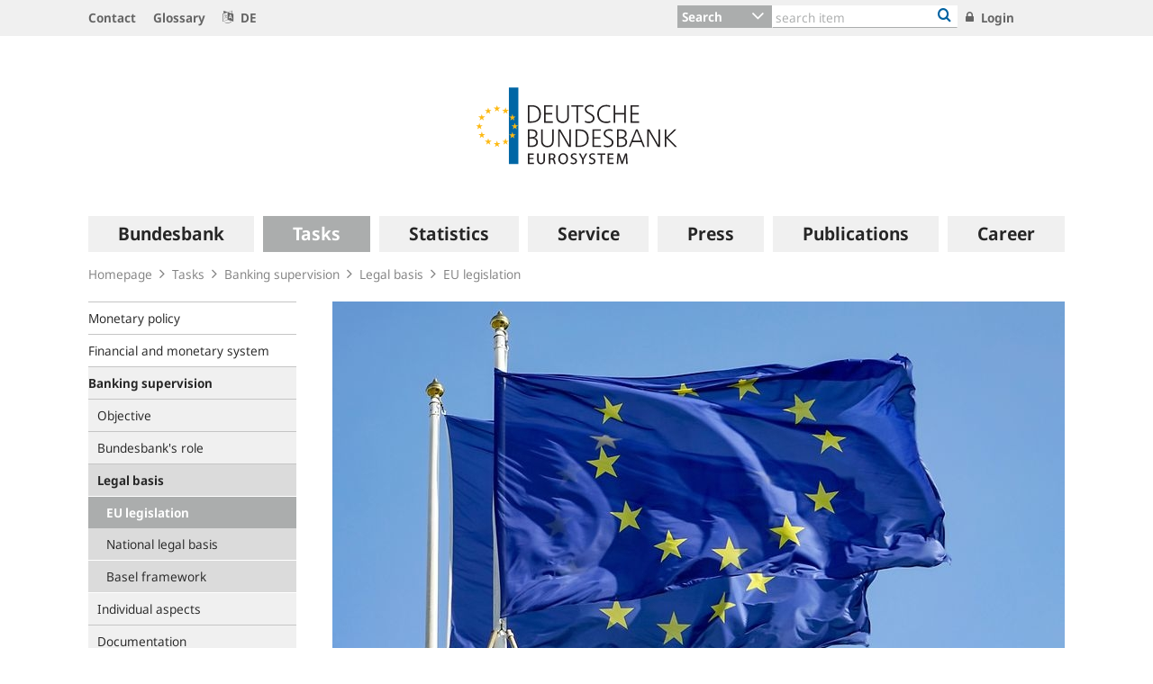

--- FILE ---
content_type: text/html;charset=UTF-8
request_url: https://www.bundesbank.de/en/tasks/banking-supervision/legal-basis/eu-legislation/eu-legislation-622978
body_size: 27235
content:

<!DOCTYPE html>
<html class="no-js" lang="en-GB" dir="ltr"    >
<head >
<meta charset="UTF-8"/>
<title >
EU legislation | Deutsche Bundesbank
</title>
<meta property="og:title" content="EU legislation" />
<meta name="description" content="At the European level, sources of law are the regulations, which are directly applicable in all member states, and the directives, which have to be transposed into national law."/>
<meta property="og:description" content="At the European level, sources of law are the regulations, which are directly applicable in all member states, and the directives, which have to be transposed into national law."/>
<meta property="twitter:image" content="https://www.bundesbank.de/resource/image/622974/ratio16x9/957/538/ee802e97bb1c1c97934cfa4451fe49c/CE296074E3A968F7FC801E8B6BA5489D/8DF429602E2C01AE02813CC59BC4B9A6/flaggen-europaeische-union-himmel.jpg"/>
<meta property="og:image" content="https://www.bundesbank.de/resource/image/622974/ratio16x9/957/538/ee802e97bb1c1c97934cfa4451fe49c/CE296074E3A968F7FC801E8B6BA5489D/8DF429602E2C01AE02813CC59BC4B9A6/flaggen-europaeische-union-himmel.jpg"/>
<meta property="twitter:image:alt" content="Flags of the European Union" />
<meta property="og:image:alt" content="Flags of the European Union" />
<meta property="twitter:card" content="summary_large_image" />
<meta name="robots" content="index, follow"/>
<meta name="viewport" content="width=device-width, initial-scale=1"/>
<meta name="format-detection" content="telephone=no"/>
<link rel="apple-touch-icon" href="/resource/crblob/765438/079a879b3c0da01c185a1effdfe20cdc/472B63F073F071307366337C94F8C870/bbk-icon-120-data.png" type="image/png">
<link rel="apple-touch-icon" href="/resource/crblob/765442/116f933bff37c0dcb54751069e85ffbc/472B63F073F071307366337C94F8C870/bbk-icon-152-data.png" sizes="152x152" type="image/png">
<link rel="apple-touch-icon" href="/resource/crblob/765444/939545e1252d7a23f9a862fb5776dccf/472B63F073F071307366337C94F8C870/bbk-icon-167-data.png" sizes="167x167" type="image/png">
<link rel="apple-touch-icon" href="/resource/crblob/765440/ebcfb3b82fe1d8056b6f049d750a69cc/472B63F073F071307366337C94F8C870/bbk-icon-180-data.png" sizes="180x180" type="image/png">
<link rel="icon" href="/resource/crblob/765432/060dedc5b7902d8564d0390a328cccad/472B63F073F071307366337C94F8C870/bbk-icon-016-data.png" sizes="16x16" type="image/png">
<link rel="icon" href="/resource/crblob/765434/2925901c39384d0da58c8ed39033a314/472B63F073F071307366337C94F8C870/bbk-icon-032-data.png" sizes="32x32" type="image/png">
<link rel="icon" href="/resource/crblob/765436/37fb10faaec24a8126b365d623248b07/472B63F073F071307366337C94F8C870/bbk-icon-096-data.png" sizes="96x96" type="image/png">
<link rel="icon" href="/resource/crblob/765450/cda9a77daff93f56e3094607a9844af1/472B63F073F071307366337C94F8C870/bbk-icon-128-data.png" sizes="128x128" type="image/png">
<link rel="icon" href="/resource/crblob/765446/1d31e90caaa57a2b505b148a344fee4c/472B63F073F071307366337C94F8C870/bbk-icon-192-data.png" sizes="192x192" type="image/png">
<link rel="stylesheet" type="text/css" href="/resource/themes/bbkAdded-757756-269.css">
<meta name="google-site-verification" content="Lbuq7Urwz7MFzKBiEuKS3M6g-Mg3b9mxrqz9qqaVRpk"/>
<script type="text/javascript" src="/resource/themes/bbkAdded-766590-92.js"></script>
<link rel="alternate" type="application/rss+xml" title="Bundesbank Discussion Papers" href="/service/rss/en/633292/feed.rss"/>
<link rel="alternate" type="application/rss+xml" title="Latest" href="/service/rss/en/633306/feed.rss"/>
<link rel="alternate" type="application/rss+xml" title="Outstanding open market operations" href="/service/rss/en/878806/feed.rss"/>
<link rel="alternate" type="application/rss+xml" title="Speeches, Interview and Contributions" href="/service/rss/en/633296/feed.rss"/>
<link rel="alternate" type="application/rss+xml" title="Topics" href="/service/rss/en/633312/feed.rss"/>
<link rel="canonical" href="https://www.bundesbank.de/en/tasks/banking-supervision/legal-basis/eu-legislation/eu-legislation-622978"/>
<link rel="alternate" hreflang="de-DE" href="https://www.bundesbank.de/de/aufgaben/bankenaufsicht/rechtsgrundlagen/eu-gesetzgebung/eu-gesetzgebung-598530"
title="German (Germany) | Deutsch (Deutschland)"/>
<script>document.documentElement.className = document.documentElement.className.replace(/no-js/g, 'js');</script>
<link rel="stylesheet" href="/resource/themes/bbk/css/bbk-961936-1.css" >
<!-- STATUS: LIVE -->
<!-- Matomo -->
<script>
var _paq = window._paq = window._paq || [];
/* tracker methods like "setCustomDimension" should be called before "trackPageView" */
_paq.push(['setDocumentTitle', '/Homepage/Tasks/Banking supervision/Legal basis/EU legislation/EU legislation [622978]']);
_paq.push(['disableBrowserFeatureDetection']);
_paq.push(['trackPageView']);
_paq.push(['enableLinkTracking']);
_paq.push(["setDoNotTrack", true]);
_paq.push(["disableCookies"]);
(function() {
var u = "https://usage-stats.bundesbank.de";
_paq.push(['setTrackerUrl', u+'/matomo.php']);
_paq.push(['setSiteId', '2']);
var d=document, g=d.createElement('script'), s=d.getElementsByTagName('script')[0];
g.async=true; g.src=u+'/matomo.js'; s.parentNode.insertBefore(g,s);
})();
</script>
<!-- End Matomo Code -->
</head><body id="top" class="standardpage" >
<div class="wrapper">
<header class="header">
<ul class="skiplinks" tabindex="-1">
<li class="skiplinks__item">
<a href="#main-navigation" class="skiplinks__link" title="skip to main navigation">main navigation</a>
</li>
<li class="skiplinks__item">
<a href="#header-search" class="skiplinks__link" title="skip to search">search</a>
</li>
<li class="skiplinks__item">
<a href="#main-content" class="skiplinks__link" title="skip to content area">content area</a>
</li>
</ul>
<section class="header__navbar hidden-md-down hidden-print">
<h1 class="sr-only"> Service Navigation
</h1>
<div class="container">
<div class="row">
<div class="header__navbar-list-container">
<nav class="navbar-list">
<ul class="navbar-list__items">
<li class="navbar-list__item">
<a
class="link navbar-list__link"
href="/en/homepage/contact"
title="Contact"
>
<i class="fa fa-angle-right" aria-hidden="true"></i>
Contact
</a> </li>
<li class="navbar-list__item">
<a
class="link navbar-list__link"
href="/en/homepage/glossary"
title="Glossary"
>
<i class="fa fa-angle-right" aria-hidden="true"></i>
Glossary
</a> </li>
<li class="navbar-list__item">
<a
class="link navbar-list__link"
href="https://www.bundesbank.de/de"
title=""
>
<i class="fa fa-language" aria-hidden="true"></i>
DE
</a> </li>
</ul>
</nav>
</div>
<div class="col-md-5 row m-0">
<div class="input-group header-search col-md-9" id="header-search">
<div class="input-group-btn dropdown">
<button class="btn dropdown-toggle header-search__btn-toggle"
data-toggle="dropdown" aria-haspopup="true" aria-expanded="false"
title="Search">
<span class="selected" >Search</span>
</button>
<ul class="dropdown-menu header-search__dropdown" role="menu">
<li>
<button type="button" class="btn dropdown-item header-search__dropdown-link" title="Search" data-js-focus-target="search-0">Search</button>
</li>
<li>
<button type="button" class="btn dropdown-item header-search__dropdown-link" title="Statistics" data-js-focus-target="search-1">Statistics</button>
</li>
<li>
<button type="button" class="btn dropdown-item header-search__dropdown-link" title="Bank sort codes search" data-js-focus-target="search-2">Bank sort codes search</button>
</li>
</ul>
</div>
<form id="search-0" action="/dynamic/action/en/homepage/search/723378/general-search" method="get"
class="header-search-form" name="search-0">
<input type="text" class="form-control header-search-form__input"
aria-label="Text input with dropdown button"
placeholder="search item" name="query" value="" maxlength="256"/>
<button class="header-search-form__btn-submit" title="Bank sort codes search" type="submit">
<i class="fa fa-search" aria-hidden="true"></i>
</button>
</form>
<form id="search-1" action="/dynamic/action/en/homepage/search/statistics/744770/title-search" method="get"
class="header-search-form" name="search-1">
<input type="text" class="form-control header-search-form__input"
aria-label="Text input with dropdown button"
placeholder="search item" name="query" value="" maxlength="256"/>
<button class="header-search-form__btn-submit" title="Bank sort codes search" type="submit">
<i class="fa fa-search" aria-hidden="true"></i>
</button>
</form>
<form id="search-2" action="/dynamic/action/en/homepage/search/bank-sort-codes-search/744768/bank-sort-codes-search" method="get"
class="header-search-form" name="search-2">
<input type="text" class="form-control header-search-form__input"
aria-label="Text input with dropdown button"
placeholder="search item" name="query" value="" maxlength="256"/>
<button class="header-search-form__btn-submit" title="Bank sort codes search" type="submit">
<i class="fa fa-search" aria-hidden="true"></i>
</button>
</form>
</div>
<ul class="navbar-list__actions">
<li class="navbar-list__item">
<a
class="link navbar-list__link"
href="/en/homepage/login"
title="Login"
>
<i class="fa fa-lock" aria-hidden="true"></i>
Login
</a> </li>
</ul>
</div>
</div>
</div>
</section>
<section class="header__logo container">
<h1 class="sr-only"> Logo
</h1>
<div class="row pb-6 pt-6">
<div class="col text-center">
<a href="/en" id="start" title="">
<img src="/resource/crblob/722082/6a4e8cec477af9daea8b48e194795928/472B63F073F071307366337C94F8C870/logo-data.svg" alt="Deutsche Bundesbank" title="Deutsche Bundesbank">
</a> </div>
</div>
</section> <section class="header__mainnav container">
<div class="navbar-main js-navbar-main hidden-print" role="menu">
<h2 id="navbar-main"
class="sr-only"> Main navigation
</h2>
<nav id="main-navigation" class="navbar-main__container">
<div class="navbar-main__offscreen-nav hidden-lg-up" role="menu">
<button type="button" role="menuitem" class="btn btn-mobile js-btn-mobile"><span class="btn-mobile__line" aria-hidden="true"></span>
<span class="btn-mobile__line" aria-hidden="true"></span>
<span class="btn-mobile__line" aria-hidden="true"></span>
<span class="sr-only"> show navigation
</span>
</button>
<button type="button" role="menuitem" class="btn btn-search js-btn-search"><i class="fa fa-search" aria-hidden="true"></i>
<span class="sr-only"> show search
</span>
</button>
<nav class="language-list ">
<ul class="language-list__items">
<li class="language-list__item">
<a class="link language-list__link"
href="https://www.bundesbank.de/de" title="Deutsch" role="menuitem">de</a>
</li>
</ul>
</nav>
</div>
<form id="search-mobile" class="navbar-main__search-mobile hidden-lg-up mt-2" method="get" name="search-mobile" action="/dynamic/action/en/homepage/search/723378/general-search">
<div class="col form-group input-group">
<input class="form-control" aria-label="" placeholder="search item" name="query" value="" type="text" />
<button class="btn btn-primary ml-3" type="submit" title="">Search</button>
</div>
</form>
<div class="navbar-main__nav hidden-md-down" role="menubar" data-active-navid="662558">
<ul class="navbar-main__wrap js-navbar-main__wrap" aria-labelledby="navbar-main" role="group">
<li class="navbar-main__item navbar-main__item--1" role="none">
<div class="navbar-main__action">
<button class="navbar-main__trigger navid-662556 unset_button" data-trigger="1" role="menuitem" data-navid="662556" type="button" aria-expanded="false">
<span class="navbar-main__label">Bundesbank</span>
<span class="navbar-main__icon" aria-hidden="true"><i class="fa fa-angle-right" aria-hidden="true"></i></span>
</button>
</div>
<div class="navbar-main__sub navbar-main__sub--1" data-levellist="1">
<div class="col-4 hidden-md-down">
<div class="teasable teasable--aside teasable--linked">
<div class="teasable__image">
<figure class="picture d-block mb-3 position-relative">
<picture class="picture__holder">
<img alt="A forest with birch trees photographed from below ©smallredgirl / Fotolia" class="picture__img img-fluid" data-cm-responsive-image="[{&quot;name&quot;:&quot;ratio16x9&quot;,&quot;ratioWidth&quot;:16,&quot;ratioHeight&quot;:9,&quot;linksForWidth&quot;:{&quot;200&quot;:&quot;/resource/image/808270/ratio16x9/200/112/e862d35c69928f8592c22e38ea64daa0/CA95669E9F11BDC9882D26CBC1849AB4/AD5D49A215827A28B0A618B149FFEC04/baum-gruen.jpg&quot;,&quot;223&quot;:&quot;/resource/image/808270/ratio16x9/223/125/e862d35c69928f8592c22e38ea64daa0/98835891A37F4190F694B7C1DD223C9D/AD5D49A215827A28B0A618B149FFEC04/baum-gruen.jpg&quot;,&quot;260&quot;:&quot;/resource/image/808270/ratio16x9/260/146/e862d35c69928f8592c22e38ea64daa0/5649DB8FF294D94E88AD46DD699BEE4A/AD5D49A215827A28B0A618B149FFEC04/baum-gruen.jpg&quot;,&quot;384&quot;:&quot;/resource/image/808270/ratio16x9/384/216/e862d35c69928f8592c22e38ea64daa0/99ACD9033A0BE03131091FC50C00A9F0/AD5D49A215827A28B0A618B149FFEC04/baum-gruen.jpg&quot;,&quot;432&quot;:&quot;/resource/image/808270/ratio16x9/432/243/e862d35c69928f8592c22e38ea64daa0/BB9997C2913387B6AA28C5F1856BB77D/AD5D49A215827A28B0A618B149FFEC04/baum-gruen.jpg&quot;,&quot;450&quot;:&quot;/resource/image/808270/ratio16x9/450/253/e862d35c69928f8592c22e38ea64daa0/37A6BEC353E748E42256347AC89EF52E/AD5D49A215827A28B0A618B149FFEC04/baum-gruen.jpg&quot;,&quot;518&quot;:&quot;/resource/image/808270/ratio16x9/518/291/e862d35c69928f8592c22e38ea64daa0/ED71D71FC13D88A5E5634C9D3659575A/AD5D49A215827A28B0A618B149FFEC04/baum-gruen.jpg&quot;,&quot;630&quot;:&quot;/resource/image/808270/ratio16x9/630/354/e862d35c69928f8592c22e38ea64daa0/CC518252943921D38DD817BC1F970FBD/AD5D49A215827A28B0A618B149FFEC04/baum-gruen.jpg&quot;,&quot;709&quot;:&quot;/resource/image/808270/ratio16x9/709/399/e862d35c69928f8592c22e38ea64daa0/2476C5319C69A3235E6BBEEDDB0586D4/AD5D49A215827A28B0A618B149FFEC04/baum-gruen.jpg&quot;,&quot;813&quot;:&quot;/resource/image/808270/ratio16x9/813/457/e862d35c69928f8592c22e38ea64daa0/E82EAF54BA29D4F59F9D9D06CE01E03A/AD5D49A215827A28B0A618B149FFEC04/baum-gruen.jpg&quot;,&quot;957&quot;:&quot;/resource/image/808270/ratio16x9/957/538/e862d35c69928f8592c22e38ea64daa0/84C1D3D183DAB63220DE7AECFFC0E5CA/AD5D49A215827A28B0A618B149FFEC04/baum-gruen.jpg&quot;,&quot;1100&quot;:&quot;/resource/image/808270/ratio16x9/1100/619/e862d35c69928f8592c22e38ea64daa0/4B189B522CAB5DF96AD359E319CEB370/AD5D49A215827A28B0A618B149FFEC04/baum-gruen.jpg&quot;,&quot;1276&quot;:&quot;/resource/image/808270/ratio16x9/1276/718/e862d35c69928f8592c22e38ea64daa0/B4A414EB4BC4ED53E3E1C00B6EDE07C4/AD5D49A215827A28B0A618B149FFEC04/baum-gruen.jpg&quot;}}]" src="[data-uri]" >
</picture>
<div class="copyright m-top--1_5em m-top--1lh">© smallredgirl / Fotolia</div>
</figure> </div>
<div class="teasable__title">
<div class="h2">
Green Finance
</div></div><div class="teasable__text teasable__text--icon">
<div class="richtext"><p>Climate change poses huge challenges for the financial sector, too. The <span xml:lang="de" lang="de">Bundesbank</span> supports the transition to a low-carbon economy.</p></div></div>
<div class="teasable__data">
<a href="/en/bundesbank/green-finance" class="teasable__link"
>
<span class="link__label sr-only">Green Finance</span>
</a>
</div>
</div> </div>
<ul class="navbar-main__sublist" role="menu">
<li class="navbar-main__item navbar-main__item--2" role="none">
<button class="navbar-main__back unset_button" data-trigger="2" type="button" role="menuitem">
<span class="hidden-lg-up"><i class="fa fa-angle-left" aria-hidden="true"></i> back
</span>
<div class="hidden-md-down btn-mobile btn-mobile--active">
<span class="btn-mobile__line"></span>
<span class="btn-mobile__line"></span>
<span class="btn-mobile__line"></span>
<span class="sr-only"> hide navigation
</span>
</div>
</button>
</li>
<li class="navbar-main__item navbar-main__item--2" role="none">
<div class="navbar-main__action">
<a href="/en/bundesbank" class="navbar-main__trigger" data-trigger="2" role="menuitem">
<i class="fa fa-th" aria-hidden="true"></i><span class="navbar-main__label"> Overview
Bundesbank</span>
</a>
</div>
</li>
<li class="navbar-main__item navbar-main__item--2" role="none">
<div class="navbar-main__action">
<a href="/en/bundesbank/organisation" class="navbar-main__trigger " data-trigger="2" role="menuitem" aria-expanded="false">
<span class="navbar-main__label">Organisation</span>
<span class="navbar-main__icon" aria-hidden="true"><i class="fa fa-angle-right" aria-hidden="true"></i></span>
</a>
</div>
<div class="navbar-main__sub navbar-main__sub--2" data-levellist="2">
<ul class="navbar-main__sublist" role="menu">
<li class="navbar-main__item navbar-main__item--3" role="none">
<button class="navbar-main__back unset_button" data-trigger="2" type="button" role="menuitem">
<span class="hidden-lg-up"><i class="fa fa-angle-left" aria-hidden="true"></i> back
</span>
</button>
</li>
<li class="navbar-main__item navbar-main__item--3" role="none">
<div class="navbar-main__action">
<a href="/en/bundesbank/organisation" class="navbar-main__trigger" data-trigger="3" role="menuitem">
<i class="fa fa-th" aria-hidden="true"></i><span class="navbar-main__label"> Overview
Organisation</span>
</a>
</div>
</li>
<li class="navbar-main__item navbar-main__item--3" role="none">
<div class="navbar-main__action">
<a href="/en/bundesbank/organisation/executive-board" class="navbar-main__trigger " data-trigger="3" role="menuitem" aria-expanded="false">
<span class="navbar-main__label">Executive Board</span>
<span class="navbar-main__icon" aria-hidden="true"><i class="fa fa-angle-right" aria-hidden="true"></i></span>
</a>
</div>
<div class="navbar-main__sub navbar-main__sub--3" data-levellist="3">
<ul class="navbar-main__sublist" role="menu">
<li class="navbar-main__item navbar-main__item--4" role="none">
<button class="navbar-main__back unset_button" data-trigger="2" type="button" role="menuitem">
<span class="hidden-lg-up"><i class="fa fa-angle-left" aria-hidden="true"></i> back
</span>
</button>
</li>
<li class="navbar-main__item navbar-main__item--4" role="none">
<div class="navbar-main__action">
<a href="/en/bundesbank/organisation/executive-board" class="navbar-main__trigger" data-trigger="4" role="menuitem">
<i class="fa fa-th" aria-hidden="true"></i><span class="navbar-main__label"> Overview
Executive Board</span>
</a>
</div>
</li>
<li class="navbar-main__item navbar-main__item--4" role="none">
<div class="navbar-main__action">
<a href="/en/bundesbank/organisation/executive-board/joachim-nagel-837992" class="navbar-main__trigger " data-trigger="4" role="menuitem">
<span class="navbar-main__label">Professor Joachim Nagel</span>
</a>
</div>
</li>
<li class="navbar-main__item navbar-main__item--4" role="none">
<div class="navbar-main__action">
<a href="/en/bundesbank/organisation/executive-board/sabine-mauderer-758366" class="navbar-main__trigger " data-trigger="4" role="menuitem">
<span class="navbar-main__label">Dr Sabine Mauderer</span>
</a>
</div>
</li>
<li class="navbar-main__item navbar-main__item--4" role="none">
<div class="navbar-main__action">
<a href="/en/bundesbank/organisation/executive-board/burkhard-balz-758356" class="navbar-main__trigger " data-trigger="4" role="menuitem">
<span class="navbar-main__label">Burkhard Balz</span>
</a>
</div>
</li>
<li class="navbar-main__item navbar-main__item--4" role="none">
<div class="navbar-main__action">
<a href="/en/bundesbank/organisation/executive-board/lutz-lienenkaemper-715620" class="navbar-main__trigger " data-trigger="4" role="menuitem">
<span class="navbar-main__label">Lutz Lienenkämper</span>
</a>
</div>
</li>
<li class="navbar-main__item navbar-main__item--4" role="none">
<div class="navbar-main__action">
<a href="/en/bundesbank/organisation/executive-board/michael-theurer-667272" class="navbar-main__trigger " data-trigger="4" role="menuitem">
<span class="navbar-main__label">Michael Theurer</span>
</a>
</div>
</li>
<li class="navbar-main__item navbar-main__item--4" role="none">
<div class="navbar-main__action">
<a href="/en/bundesbank/organisation/executive-board/fritzi-koehler-geib-636746" class="navbar-main__trigger " data-trigger="4" role="menuitem">
<span class="navbar-main__label">Professor Fritzi Köhler-Geib</span>
</a>
</div>
</li>
</ul> </div>
</li>
<li class="navbar-main__item navbar-main__item--3" role="none">
<div class="navbar-main__action">
<a href="/en/bundesbank/organisation/coo-and-directorates" class="navbar-main__trigger " data-trigger="3" role="menuitem">
<span class="navbar-main__label">COO and Directorates</span>
</a>
</div>
</li>
<li class="navbar-main__item navbar-main__item--3" role="none">
<div class="navbar-main__action">
<a href="/en/bundesbank/organisation/compliance-and-legal-regulations" class="navbar-main__trigger " data-trigger="3" role="menuitem">
<span class="navbar-main__label">Compliance and legal regulations</span>
</a>
</div>
</li>
<li class="navbar-main__item navbar-main__item--3" role="none">
<div class="navbar-main__action">
<a href="/en/bundesbank/organisation/gtc-and-legal-basis" class="navbar-main__trigger " data-trigger="3" role="menuitem">
<span class="navbar-main__label">GTC and legal basis</span>
</a>
</div>
</li>
<li class="navbar-main__item navbar-main__item--3" role="none">
<div class="navbar-main__action">
<a href="/en/bundesbank/organisation/mission-statement-and-strategy-of-the-bundesbank-" class="navbar-main__trigger " data-trigger="3" role="menuitem">
<span class="navbar-main__label">Mission Statement and Strategy of the Bundesbank </span>
</a>
</div>
</li>
<li class="navbar-main__item navbar-main__item--3" role="none">
<div class="navbar-main__action">
<a href="/en/bundesbank/organisation/the-bundesbank-key-figures" class="navbar-main__trigger " data-trigger="3" role="menuitem">
<span class="navbar-main__label">The Bundesbank: key figures</span>
</a>
</div>
</li>
<li class="navbar-main__item navbar-main__item--3" role="none">
<div class="navbar-main__action">
<a href="/en/bundesbank/organisation/directions" class="navbar-main__trigger " data-trigger="3" role="menuitem">
<span class="navbar-main__label">Directions</span>
</a>
</div>
</li>
</ul> </div>
</li>
<li class="navbar-main__item navbar-main__item--2" role="none">
<div class="navbar-main__action">
<a href="/en/bundesbank/regional-offices-branches" class="navbar-main__trigger " data-trigger="2" role="menuitem" aria-expanded="false">
<span class="navbar-main__label">Regional Offices and branches</span>
<span class="navbar-main__icon" aria-hidden="true"><i class="fa fa-angle-right" aria-hidden="true"></i></span>
</a>
</div>
<div class="navbar-main__sub navbar-main__sub--2" data-levellist="2">
<ul class="navbar-main__sublist" role="menu">
<li class="navbar-main__item navbar-main__item--3" role="none">
<button class="navbar-main__back unset_button" data-trigger="2" type="button" role="menuitem">
<span class="hidden-lg-up"><i class="fa fa-angle-left" aria-hidden="true"></i> back
</span>
</button>
</li>
<li class="navbar-main__item navbar-main__item--3" role="none">
<div class="navbar-main__action">
<a href="/en/bundesbank/regional-offices-branches" class="navbar-main__trigger" data-trigger="3" role="menuitem">
<i class="fa fa-th" aria-hidden="true"></i><span class="navbar-main__label"> Overview
Regional Offices and branches</span>
</a>
</div>
</li>
<li class="navbar-main__item navbar-main__item--3" role="none">
<div class="navbar-main__action">
<a href="/en/bundesbank/regional-offices-branches/bw" class="navbar-main__trigger " data-trigger="3" role="menuitem" aria-expanded="false">
<span class="navbar-main__label">Baden-Württemberg</span>
<span class="navbar-main__icon" aria-hidden="true"><i class="fa fa-angle-right" aria-hidden="true"></i></span>
</a>
</div>
<div class="navbar-main__sub navbar-main__sub--3" data-levellist="3">
<ul class="navbar-main__sublist" role="menu">
<li class="navbar-main__item navbar-main__item--4" role="none">
<button class="navbar-main__back unset_button" data-trigger="2" type="button" role="menuitem">
<span class="hidden-lg-up"><i class="fa fa-angle-left" aria-hidden="true"></i> back
</span>
</button>
</li>
<li class="navbar-main__item navbar-main__item--4" role="none">
<div class="navbar-main__action">
<a href="/en/bundesbank/regional-offices-branches/bw" class="navbar-main__trigger" data-trigger="4" role="menuitem">
<i class="fa fa-th" aria-hidden="true"></i><span class="navbar-main__label"> Overview
Baden-Württemberg</span>
</a>
</div>
</li>
<li class="navbar-main__item navbar-main__item--4" role="none">
<div class="navbar-main__action">
<a href="/en/bundesbank/regional-offices-branches/bw/branches" class="navbar-main__trigger " data-trigger="4" role="menuitem">
<span class="navbar-main__label">Branches</span>
</a>
</div>
</li>
<li class="navbar-main__item navbar-main__item--4" role="none">
<div class="navbar-main__action">
<a href="/en/bundesbank/regional-offices-branches/bw/president" class="navbar-main__trigger " data-trigger="4" role="menuitem">
<span class="navbar-main__label">President</span>
</a>
</div>
</li>
</ul> </div>
</li>
<li class="navbar-main__item navbar-main__item--3" role="none">
<div class="navbar-main__action">
<a href="/en/bundesbank/regional-offices-branches/by" class="navbar-main__trigger " data-trigger="3" role="menuitem" aria-expanded="false">
<span class="navbar-main__label">Bavaria</span>
<span class="navbar-main__icon" aria-hidden="true"><i class="fa fa-angle-right" aria-hidden="true"></i></span>
</a>
</div>
<div class="navbar-main__sub navbar-main__sub--3" data-levellist="3">
<ul class="navbar-main__sublist" role="menu">
<li class="navbar-main__item navbar-main__item--4" role="none">
<button class="navbar-main__back unset_button" data-trigger="2" type="button" role="menuitem">
<span class="hidden-lg-up"><i class="fa fa-angle-left" aria-hidden="true"></i> back
</span>
</button>
</li>
<li class="navbar-main__item navbar-main__item--4" role="none">
<div class="navbar-main__action">
<a href="/en/bundesbank/regional-offices-branches/by" class="navbar-main__trigger" data-trigger="4" role="menuitem">
<i class="fa fa-th" aria-hidden="true"></i><span class="navbar-main__label"> Overview
Bavaria</span>
</a>
</div>
</li>
<li class="navbar-main__item navbar-main__item--4" role="none">
<div class="navbar-main__action">
<a href="/en/bundesbank/regional-offices-branches/by/branches" class="navbar-main__trigger " data-trigger="4" role="menuitem">
<span class="navbar-main__label">Branches</span>
</a>
</div>
</li>
<li class="navbar-main__item navbar-main__item--4" role="none">
<div class="navbar-main__action">
<a href="/en/bundesbank/regional-offices-branches/by/president" class="navbar-main__trigger " data-trigger="4" role="menuitem">
<span class="navbar-main__label">President</span>
</a>
</div>
</li>
</ul> </div>
</li>
<li class="navbar-main__item navbar-main__item--3" role="none">
<div class="navbar-main__action">
<a href="/en/bundesbank/regional-offices-branches/bbb" class="navbar-main__trigger " data-trigger="3" role="menuitem" aria-expanded="false">
<span class="navbar-main__label">Berlin and Brandenburg</span>
<span class="navbar-main__icon" aria-hidden="true"><i class="fa fa-angle-right" aria-hidden="true"></i></span>
</a>
</div>
<div class="navbar-main__sub navbar-main__sub--3" data-levellist="3">
<ul class="navbar-main__sublist" role="menu">
<li class="navbar-main__item navbar-main__item--4" role="none">
<button class="navbar-main__back unset_button" data-trigger="2" type="button" role="menuitem">
<span class="hidden-lg-up"><i class="fa fa-angle-left" aria-hidden="true"></i> back
</span>
</button>
</li>
<li class="navbar-main__item navbar-main__item--4" role="none">
<div class="navbar-main__action">
<a href="/en/bundesbank/regional-offices-branches/bbb" class="navbar-main__trigger" data-trigger="4" role="menuitem">
<i class="fa fa-th" aria-hidden="true"></i><span class="navbar-main__label"> Overview
Berlin and Brandenburg</span>
</a>
</div>
</li>
<li class="navbar-main__item navbar-main__item--4" role="none">
<div class="navbar-main__action">
<a href="/en/bundesbank/regional-offices-branches/bbb/branch" class="navbar-main__trigger " data-trigger="4" role="menuitem">
<span class="navbar-main__label">Branch</span>
</a>
</div>
</li>
<li class="navbar-main__item navbar-main__item--4" role="none">
<div class="navbar-main__action">
<a href="/en/bundesbank/regional-offices-branches/bbb/president" class="navbar-main__trigger " data-trigger="4" role="menuitem">
<span class="navbar-main__label">President</span>
</a>
</div>
</li>
</ul> </div>
</li>
<li class="navbar-main__item navbar-main__item--3" role="none">
<div class="navbar-main__action">
<a href="/en/bundesbank/regional-offices-branches/bns" class="navbar-main__trigger " data-trigger="3" role="menuitem" aria-expanded="false">
<span class="navbar-main__label">Bremen, Lower Saxony and Saxony-Anhalt</span>
<span class="navbar-main__icon" aria-hidden="true"><i class="fa fa-angle-right" aria-hidden="true"></i></span>
</a>
</div>
<div class="navbar-main__sub navbar-main__sub--3" data-levellist="3">
<ul class="navbar-main__sublist" role="menu">
<li class="navbar-main__item navbar-main__item--4" role="none">
<button class="navbar-main__back unset_button" data-trigger="2" type="button" role="menuitem">
<span class="hidden-lg-up"><i class="fa fa-angle-left" aria-hidden="true"></i> back
</span>
</button>
</li>
<li class="navbar-main__item navbar-main__item--4" role="none">
<div class="navbar-main__action">
<a href="/en/bundesbank/regional-offices-branches/bns" class="navbar-main__trigger" data-trigger="4" role="menuitem">
<i class="fa fa-th" aria-hidden="true"></i><span class="navbar-main__label"> Overview
Bremen, Lower Saxony and Saxony-Anhalt</span>
</a>
</div>
</li>
<li class="navbar-main__item navbar-main__item--4" role="none">
<div class="navbar-main__action">
<a href="/en/bundesbank/regional-offices-branches/bns/branches" class="navbar-main__trigger " data-trigger="4" role="menuitem">
<span class="navbar-main__label">Branches</span>
</a>
</div>
</li>
<li class="navbar-main__item navbar-main__item--4" role="none">
<div class="navbar-main__action">
<a href="/en/bundesbank/regional-offices-branches/bns/president" class="navbar-main__trigger " data-trigger="4" role="menuitem">
<span class="navbar-main__label">President</span>
</a>
</div>
</li>
</ul> </div>
</li>
<li class="navbar-main__item navbar-main__item--3" role="none">
<div class="navbar-main__action">
<a href="/en/bundesbank/regional-offices-branches/hms" class="navbar-main__trigger " data-trigger="3" role="menuitem" aria-expanded="false">
<span class="navbar-main__label">Hamburg, Mecklenburg-West Pomerania and Schleswig-Holstein</span>
<span class="navbar-main__icon" aria-hidden="true"><i class="fa fa-angle-right" aria-hidden="true"></i></span>
</a>
</div>
<div class="navbar-main__sub navbar-main__sub--3" data-levellist="3">
<ul class="navbar-main__sublist" role="menu">
<li class="navbar-main__item navbar-main__item--4" role="none">
<button class="navbar-main__back unset_button" data-trigger="2" type="button" role="menuitem">
<span class="hidden-lg-up"><i class="fa fa-angle-left" aria-hidden="true"></i> back
</span>
</button>
</li>
<li class="navbar-main__item navbar-main__item--4" role="none">
<div class="navbar-main__action">
<a href="/en/bundesbank/regional-offices-branches/hms" class="navbar-main__trigger" data-trigger="4" role="menuitem">
<i class="fa fa-th" aria-hidden="true"></i><span class="navbar-main__label"> Overview
Hamburg, Mecklenburg-West Pomerania and Schleswig-Holstein</span>
</a>
</div>
</li>
<li class="navbar-main__item navbar-main__item--4" role="none">
<div class="navbar-main__action">
<a href="/en/bundesbank/regional-offices-branches/hms/branches" class="navbar-main__trigger " data-trigger="4" role="menuitem">
<span class="navbar-main__label">Branches</span>
</a>
</div>
</li>
<li class="navbar-main__item navbar-main__item--4" role="none">
<div class="navbar-main__action">
<a href="/en/bundesbank/regional-offices-branches/hms/president" class="navbar-main__trigger " data-trigger="4" role="menuitem">
<span class="navbar-main__label">President</span>
</a>
</div>
</li>
</ul> </div>
</li>
<li class="navbar-main__item navbar-main__item--3" role="none">
<div class="navbar-main__action">
<a href="/en/bundesbank/regional-offices-branches/h" class="navbar-main__trigger " data-trigger="3" role="menuitem" aria-expanded="false">
<span class="navbar-main__label">Hesse</span>
<span class="navbar-main__icon" aria-hidden="true"><i class="fa fa-angle-right" aria-hidden="true"></i></span>
</a>
</div>
<div class="navbar-main__sub navbar-main__sub--3" data-levellist="3">
<ul class="navbar-main__sublist" role="menu">
<li class="navbar-main__item navbar-main__item--4" role="none">
<button class="navbar-main__back unset_button" data-trigger="2" type="button" role="menuitem">
<span class="hidden-lg-up"><i class="fa fa-angle-left" aria-hidden="true"></i> back
</span>
</button>
</li>
<li class="navbar-main__item navbar-main__item--4" role="none">
<div class="navbar-main__action">
<a href="/en/bundesbank/regional-offices-branches/h" class="navbar-main__trigger" data-trigger="4" role="menuitem">
<i class="fa fa-th" aria-hidden="true"></i><span class="navbar-main__label"> Overview
Hesse</span>
</a>
</div>
</li>
<li class="navbar-main__item navbar-main__item--4" role="none">
<div class="navbar-main__action">
<a href="/en/bundesbank/regional-offices-branches/h/branch" class="navbar-main__trigger " data-trigger="4" role="menuitem">
<span class="navbar-main__label">Branch</span>
</a>
</div>
</li>
<li class="navbar-main__item navbar-main__item--4" role="none">
<div class="navbar-main__action">
<a href="/en/bundesbank/regional-offices-branches/h/president" class="navbar-main__trigger " data-trigger="4" role="menuitem">
<span class="navbar-main__label">President</span>
</a>
</div>
</li>
</ul> </div>
</li>
<li class="navbar-main__item navbar-main__item--3" role="none">
<div class="navbar-main__action">
<a href="/en/bundesbank/regional-offices-branches/nrw" class="navbar-main__trigger " data-trigger="3" role="menuitem" aria-expanded="false">
<span class="navbar-main__label">North Rhine-Westphalia</span>
<span class="navbar-main__icon" aria-hidden="true"><i class="fa fa-angle-right" aria-hidden="true"></i></span>
</a>
</div>
<div class="navbar-main__sub navbar-main__sub--3" data-levellist="3">
<ul class="navbar-main__sublist" role="menu">
<li class="navbar-main__item navbar-main__item--4" role="none">
<button class="navbar-main__back unset_button" data-trigger="2" type="button" role="menuitem">
<span class="hidden-lg-up"><i class="fa fa-angle-left" aria-hidden="true"></i> back
</span>
</button>
</li>
<li class="navbar-main__item navbar-main__item--4" role="none">
<div class="navbar-main__action">
<a href="/en/bundesbank/regional-offices-branches/nrw" class="navbar-main__trigger" data-trigger="4" role="menuitem">
<i class="fa fa-th" aria-hidden="true"></i><span class="navbar-main__label"> Overview
North Rhine-Westphalia</span>
</a>
</div>
</li>
<li class="navbar-main__item navbar-main__item--4" role="none">
<div class="navbar-main__action">
<a href="/en/bundesbank/regional-offices-branches/nrw/branches" class="navbar-main__trigger " data-trigger="4" role="menuitem">
<span class="navbar-main__label">Branches</span>
</a>
</div>
</li>
<li class="navbar-main__item navbar-main__item--4" role="none">
<div class="navbar-main__action">
<a href="/en/bundesbank/regional-offices-branches/nrw/president" class="navbar-main__trigger " data-trigger="4" role="menuitem">
<span class="navbar-main__label">President</span>
</a>
</div>
</li>
</ul> </div>
</li>
<li class="navbar-main__item navbar-main__item--3" role="none">
<div class="navbar-main__action">
<a href="/en/bundesbank/regional-offices-branches/rs" class="navbar-main__trigger " data-trigger="3" role="menuitem" aria-expanded="false">
<span class="navbar-main__label">Rhineland-Palatinate and Saarland</span>
<span class="navbar-main__icon" aria-hidden="true"><i class="fa fa-angle-right" aria-hidden="true"></i></span>
</a>
</div>
<div class="navbar-main__sub navbar-main__sub--3" data-levellist="3">
<ul class="navbar-main__sublist" role="menu">
<li class="navbar-main__item navbar-main__item--4" role="none">
<button class="navbar-main__back unset_button" data-trigger="2" type="button" role="menuitem">
<span class="hidden-lg-up"><i class="fa fa-angle-left" aria-hidden="true"></i> back
</span>
</button>
</li>
<li class="navbar-main__item navbar-main__item--4" role="none">
<div class="navbar-main__action">
<a href="/en/bundesbank/regional-offices-branches/rs" class="navbar-main__trigger" data-trigger="4" role="menuitem">
<i class="fa fa-th" aria-hidden="true"></i><span class="navbar-main__label"> Overview
Rhineland-Palatinate and Saarland</span>
</a>
</div>
</li>
<li class="navbar-main__item navbar-main__item--4" role="none">
<div class="navbar-main__action">
<a href="/en/bundesbank/regional-offices-branches/rs/branches" class="navbar-main__trigger " data-trigger="4" role="menuitem">
<span class="navbar-main__label">Branches</span>
</a>
</div>
</li>
<li class="navbar-main__item navbar-main__item--4" role="none">
<div class="navbar-main__action">
<a href="/en/bundesbank/regional-offices-branches/rs/president" class="navbar-main__trigger " data-trigger="4" role="menuitem">
<span class="navbar-main__label">President</span>
</a>
</div>
</li>
</ul> </div>
</li>
<li class="navbar-main__item navbar-main__item--3" role="none">
<div class="navbar-main__action">
<a href="/en/bundesbank/regional-offices-branches/sth" class="navbar-main__trigger " data-trigger="3" role="menuitem" aria-expanded="false">
<span class="navbar-main__label">Saxony and Thuringia</span>
<span class="navbar-main__icon" aria-hidden="true"><i class="fa fa-angle-right" aria-hidden="true"></i></span>
</a>
</div>
<div class="navbar-main__sub navbar-main__sub--3" data-levellist="3">
<ul class="navbar-main__sublist" role="menu">
<li class="navbar-main__item navbar-main__item--4" role="none">
<button class="navbar-main__back unset_button" data-trigger="2" type="button" role="menuitem">
<span class="hidden-lg-up"><i class="fa fa-angle-left" aria-hidden="true"></i> back
</span>
</button>
</li>
<li class="navbar-main__item navbar-main__item--4" role="none">
<div class="navbar-main__action">
<a href="/en/bundesbank/regional-offices-branches/sth" class="navbar-main__trigger" data-trigger="4" role="menuitem">
<i class="fa fa-th" aria-hidden="true"></i><span class="navbar-main__label"> Overview
Saxony and Thuringia</span>
</a>
</div>
</li>
<li class="navbar-main__item navbar-main__item--4" role="none">
<div class="navbar-main__action">
<a href="/en/bundesbank/regional-offices-branches/sth/branches" class="navbar-main__trigger " data-trigger="4" role="menuitem">
<span class="navbar-main__label">Branches</span>
</a>
</div>
</li>
<li class="navbar-main__item navbar-main__item--4" role="none">
<div class="navbar-main__action">
<a href="/en/bundesbank/regional-offices-branches/sth/president" class="navbar-main__trigger " data-trigger="4" role="menuitem">
<span class="navbar-main__label">President</span>
</a>
</div>
</li>
</ul> </div>
</li>
</ul> </div>
</li>
<li class="navbar-main__item navbar-main__item--2" role="none">
<div class="navbar-main__action">
<a href="/en/bundesbank/research" class="navbar-main__trigger " data-trigger="2" role="menuitem" aria-expanded="false">
<span class="navbar-main__label">Research and Research Data</span>
<span class="navbar-main__icon" aria-hidden="true"><i class="fa fa-angle-right" aria-hidden="true"></i></span>
</a>
</div>
<div class="navbar-main__sub navbar-main__sub--2" data-levellist="2">
<ul class="navbar-main__sublist" role="menu">
<li class="navbar-main__item navbar-main__item--3" role="none">
<button class="navbar-main__back unset_button" data-trigger="2" type="button" role="menuitem">
<span class="hidden-lg-up"><i class="fa fa-angle-left" aria-hidden="true"></i> back
</span>
</button>
</li>
<li class="navbar-main__item navbar-main__item--3" role="none">
<div class="navbar-main__action">
<a href="/en/bundesbank/research" class="navbar-main__trigger" data-trigger="3" role="menuitem">
<i class="fa fa-th" aria-hidden="true"></i><span class="navbar-main__label"> Overview
Research and Research Data</span>
</a>
</div>
</li>
<li class="navbar-main__item navbar-main__item--3" role="none">
<div class="navbar-main__action">
<a href="/en/bundesbank/research/research-centre" class="navbar-main__trigger " data-trigger="3" role="menuitem" aria-expanded="false">
<span class="navbar-main__label">Research Centre</span>
<span class="navbar-main__icon" aria-hidden="true"><i class="fa fa-angle-right" aria-hidden="true"></i></span>
</a>
</div>
<div class="navbar-main__sub navbar-main__sub--3" data-levellist="3">
<ul class="navbar-main__sublist" role="menu">
<li class="navbar-main__item navbar-main__item--4" role="none">
<button class="navbar-main__back unset_button" data-trigger="2" type="button" role="menuitem">
<span class="hidden-lg-up"><i class="fa fa-angle-left" aria-hidden="true"></i> back
</span>
</button>
</li>
<li class="navbar-main__item navbar-main__item--4" role="none">
<div class="navbar-main__action">
<a href="/en/bundesbank/research/research-centre" class="navbar-main__trigger" data-trigger="4" role="menuitem">
<i class="fa fa-th" aria-hidden="true"></i><span class="navbar-main__label"> Overview
Research Centre</span>
</a>
</div>
</li>
<li class="navbar-main__item navbar-main__item--4" role="none">
<div class="navbar-main__action">
<a href="/en/bundesbank/research/research-centre/research-professors-research-council-and-research-fellows-618020" class="navbar-main__trigger " data-trigger="4" role="menuitem">
<span class="navbar-main__label">Research Professors, Research Council and Research Fellows</span>
</a>
</div>
</li>
<li class="navbar-main__item navbar-main__item--4" role="none">
<div class="navbar-main__action">
<a href="/en/bundesbank/research/research-centre/research-areas-and-programme" class="navbar-main__trigger " data-trigger="4" role="menuitem">
<span class="navbar-main__label">Research Areas and Programme</span>
</a>
</div>
</li>
<li class="navbar-main__item navbar-main__item--4" role="none">
<div class="navbar-main__action">
<a href="/en/bundesbank/research/research-centre/people" class="navbar-main__trigger " data-trigger="4" role="menuitem">
<span class="navbar-main__label">People</span>
</a>
</div>
</li>
<li class="navbar-main__item navbar-main__item--4" role="none">
<div class="navbar-main__action">
<a href="/en/bundesbank/research/research-centre/research-brief" class="navbar-main__trigger " data-trigger="4" role="menuitem">
<span class="navbar-main__label">Research Brief</span>
</a>
</div>
</li>
<li class="navbar-main__item navbar-main__item--4" role="none">
<div class="navbar-main__action">
<a href="/en/bundesbank/research/research-centre/discussion-papers" class="navbar-main__trigger " data-trigger="4" role="menuitem">
<span class="navbar-main__label">Discussion Papers</span>
</a>
</div>
</li>
<li class="navbar-main__item navbar-main__item--4" role="none">
<div class="navbar-main__action">
<a href="/en/bundesbank/research/research-centre/refereed-publications" class="navbar-main__trigger " data-trigger="4" role="menuitem">
<span class="navbar-main__label">Refereed Publications</span>
</a>
</div>
</li>
<li class="navbar-main__item navbar-main__item--4" role="none">
<div class="navbar-main__action">
<a href="/en/bundesbank/research/research-centre/seminars" class="navbar-main__trigger " data-trigger="4" role="menuitem">
<span class="navbar-main__label">Seminars</span>
</a>
</div>
</li>
<li class="navbar-main__item navbar-main__item--4" role="none">
<div class="navbar-main__action">
<a href="/en/bundesbank/research/research-centre/invited-speakers-series" class="navbar-main__trigger " data-trigger="4" role="menuitem">
<span class="navbar-main__label">Invited Speakers Series</span>
</a>
</div>
</li>
</ul> </div>
</li>
<li class="navbar-main__item navbar-main__item--3" role="none">
<div class="navbar-main__action">
<a href="/en/bundesbank/research/rdsc" class="navbar-main__trigger " data-trigger="3" role="menuitem" aria-expanded="false">
<span class="navbar-main__label">Research Data and Service Centre</span>
<span class="navbar-main__icon" aria-hidden="true"><i class="fa fa-angle-right" aria-hidden="true"></i></span>
</a>
</div>
<div class="navbar-main__sub navbar-main__sub--3" data-levellist="3">
<ul class="navbar-main__sublist" role="menu">
<li class="navbar-main__item navbar-main__item--4" role="none">
<button class="navbar-main__back unset_button" data-trigger="2" type="button" role="menuitem">
<span class="hidden-lg-up"><i class="fa fa-angle-left" aria-hidden="true"></i> back
</span>
</button>
</li>
<li class="navbar-main__item navbar-main__item--4" role="none">
<div class="navbar-main__action">
<a href="/en/bundesbank/research/rdsc" class="navbar-main__trigger" data-trigger="4" role="menuitem">
<i class="fa fa-th" aria-hidden="true"></i><span class="navbar-main__label"> Overview
Research Data and Service Centre</span>
</a>
</div>
</li>
<li class="navbar-main__item navbar-main__item--4" role="none">
<div class="navbar-main__action">
<a href="/en/bundesbank/research/rdsc/research-data" class="navbar-main__trigger " data-trigger="4" role="menuitem">
<span class="navbar-main__label">Research Data</span>
</a>
</div>
</li>
<li class="navbar-main__item navbar-main__item--4" role="none">
<div class="navbar-main__action">
<a href="/en/bundesbank/research/rdsc/your-research-project-at-the-rdsc" class="navbar-main__trigger " data-trigger="4" role="menuitem">
<span class="navbar-main__label">Your research project at the RDSC</span>
</a>
</div>
</li>
<li class="navbar-main__item navbar-main__item--4" role="none">
<div class="navbar-main__action">
<a href="/en/bundesbank/research/rdsc/about-the-rdsc" class="navbar-main__trigger " data-trigger="4" role="menuitem">
<span class="navbar-main__label">About the RDSC</span>
</a>
</div>
</li>
<li class="navbar-main__item navbar-main__item--4" role="none">
<div class="navbar-main__action">
<a href="/en/bundesbank/research/rdsc/inexda" class="navbar-main__trigger " data-trigger="4" role="menuitem">
<span class="navbar-main__label">INEXDA</span>
</a>
</div>
</li>
<li class="navbar-main__item navbar-main__item--4" role="none">
<div class="navbar-main__action">
<a href="/en/bundesbank/research/rdsc/publications" class="navbar-main__trigger " data-trigger="4" role="menuitem">
<span class="navbar-main__label">Publications</span>
</a>
</div>
</li>
</ul> </div>
</li>
<li class="navbar-main__item navbar-main__item--3" role="none">
<div class="navbar-main__action">
<a href="/en/bundesbank/research/conferences" class="navbar-main__trigger " data-trigger="3" role="menuitem">
<span class="navbar-main__label">Conferences</span>
</a>
</div>
</li>
<li class="navbar-main__item navbar-main__item--3" role="none">
<div class="navbar-main__action">
<a href="/en/bundesbank/research/research-visit-and-internship" class="navbar-main__trigger " data-trigger="3" role="menuitem">
<span class="navbar-main__label">Research Visit and Internship</span>
</a>
</div>
</li>
<li class="navbar-main__item navbar-main__item--3" role="none">
<div class="navbar-main__action">
<a href="/en/bundesbank/research/panel-on-household-finances-phf" class="navbar-main__trigger " data-trigger="3" role="menuitem" aria-expanded="false">
<span class="navbar-main__label">Panel on Household Finances (PHF)</span>
<span class="navbar-main__icon" aria-hidden="true"><i class="fa fa-angle-right" aria-hidden="true"></i></span>
</a>
</div>
<div class="navbar-main__sub navbar-main__sub--3" data-levellist="3">
<ul class="navbar-main__sublist" role="menu">
<li class="navbar-main__item navbar-main__item--4" role="none">
<button class="navbar-main__back unset_button" data-trigger="2" type="button" role="menuitem">
<span class="hidden-lg-up"><i class="fa fa-angle-left" aria-hidden="true"></i> back
</span>
</button>
</li>
<li class="navbar-main__item navbar-main__item--4" role="none">
<div class="navbar-main__action">
<a href="/en/bundesbank/research/panel-on-household-finances-phf" class="navbar-main__trigger" data-trigger="4" role="menuitem">
<i class="fa fa-th" aria-hidden="true"></i><span class="navbar-main__label"> Overview
Panel on Household Finances (PHF)</span>
</a>
</div>
</li>
<li class="navbar-main__item navbar-main__item--4" role="none">
<div class="navbar-main__action">
<a href="/en/bundesbank/research/panel-on-household-finances-phf/about-the-phf-617320" class="navbar-main__trigger " data-trigger="4" role="menuitem">
<span class="navbar-main__label">About the PHF</span>
</a>
</div>
</li>
<li class="navbar-main__item navbar-main__item--4" role="none">
<div class="navbar-main__action">
<a href="/en/bundesbank/research/panel-on-household-finances-phf/methodology-617406" class="navbar-main__trigger " data-trigger="4" role="menuitem">
<span class="navbar-main__label">Methodology</span>
</a>
</div>
</li>
<li class="navbar-main__item navbar-main__item--4" role="none">
<div class="navbar-main__action">
<a href="/en/bundesbank/research/panel-on-household-finances-phf/user-documentation-617340" class="navbar-main__trigger " data-trigger="4" role="menuitem">
<span class="navbar-main__label">User-Documentation</span>
</a>
</div>
</li>
<li class="navbar-main__item navbar-main__item--4" role="none">
<div class="navbar-main__action">
<a href="/en/bundesbank/research/panel-on-household-finances-phf/data-access-and-data-protection-617338" class="navbar-main__trigger " data-trigger="4" role="menuitem">
<span class="navbar-main__label">Data access and data protection</span>
</a>
</div>
</li>
<li class="navbar-main__item navbar-main__item--4" role="none">
<div class="navbar-main__action">
<a href="/en/bundesbank/research/panel-on-household-finances-phf/links-and-documents-617316" class="navbar-main__trigger " data-trigger="4" role="menuitem">
<span class="navbar-main__label">Links and documents</span>
</a>
</div>
</li>
</ul> </div>
</li>
<li class="navbar-main__item navbar-main__item--3" role="none">
<div class="navbar-main__action">
<a href="/en/bundesbank/research/survey-on-consumer-expectations-bop-hh" class="navbar-main__trigger " data-trigger="3" role="menuitem">
<span class="navbar-main__label">Survey on Consumer Expectations (BOP‑HH)</span>
</a>
</div>
</li>
<li class="navbar-main__item navbar-main__item--3" role="none">
<div class="navbar-main__action">
<a href="/en/bundesbank/research/survey-of-firms-bop-f" class="navbar-main__trigger " data-trigger="3" role="menuitem">
<span class="navbar-main__label">Survey of firms (BOP-F)</span>
</a>
</div>
</li>
</ul> </div>
</li>
<li class="navbar-main__item navbar-main__item--2" role="none">
<div class="navbar-main__action">
<a href="/en/bundesbank/green-finance" class="navbar-main__trigger " data-trigger="2" role="menuitem">
<span class="navbar-main__label">Green Finance</span>
</a>
</div>
</li>
<li class="navbar-main__item navbar-main__item--2" role="none">
<div class="navbar-main__action">
<a href="/en/bundesbank/library-and-archives" class="navbar-main__trigger " data-trigger="2" role="menuitem" aria-expanded="false">
<span class="navbar-main__label">Library and archives</span>
<span class="navbar-main__icon" aria-hidden="true"><i class="fa fa-angle-right" aria-hidden="true"></i></span>
</a>
</div>
<div class="navbar-main__sub navbar-main__sub--2" data-levellist="2">
<ul class="navbar-main__sublist" role="menu">
<li class="navbar-main__item navbar-main__item--3" role="none">
<button class="navbar-main__back unset_button" data-trigger="2" type="button" role="menuitem">
<span class="hidden-lg-up"><i class="fa fa-angle-left" aria-hidden="true"></i> back
</span>
</button>
</li>
<li class="navbar-main__item navbar-main__item--3" role="none">
<div class="navbar-main__action">
<a href="/en/bundesbank/library-and-archives" class="navbar-main__trigger" data-trigger="3" role="menuitem">
<i class="fa fa-th" aria-hidden="true"></i><span class="navbar-main__label"> Overview
Library and archives</span>
</a>
</div>
</li>
<li class="navbar-main__item navbar-main__item--3" role="none">
<div class="navbar-main__action">
<a href="/en/bundesbank/library-and-archives/library" class="navbar-main__trigger " data-trigger="3" role="menuitem">
<span class="navbar-main__label">Library</span>
</a>
</div>
</li>
<li class="navbar-main__item navbar-main__item--3" role="none">
<div class="navbar-main__action">
<a href="/en/bundesbank/library-and-archives/historical-archive" class="navbar-main__trigger " data-trigger="3" role="menuitem">
<span class="navbar-main__label">Historical archive</span>
</a>
</div>
</li>
</ul> </div>
</li>
<li class="navbar-main__item navbar-main__item--2" role="none">
<div class="navbar-main__action">
<a href="/en/bundesbank/euro-pavilion-" class="navbar-main__trigger " data-trigger="2" role="menuitem">
<span class="navbar-main__label">Euro pavilion </span>
</a>
</div>
</li>
<li class="navbar-main__item navbar-main__item--2" role="none">
<div class="navbar-main__action">
<a href="/en/bundesbank/art" class="navbar-main__trigger " data-trigger="2" role="menuitem" aria-expanded="false">
<span class="navbar-main__label">Art</span>
<span class="navbar-main__icon" aria-hidden="true"><i class="fa fa-angle-right" aria-hidden="true"></i></span>
</a>
</div>
<div class="navbar-main__sub navbar-main__sub--2" data-levellist="2">
<ul class="navbar-main__sublist" role="menu">
<li class="navbar-main__item navbar-main__item--3" role="none">
<button class="navbar-main__back unset_button" data-trigger="2" type="button" role="menuitem">
<span class="hidden-lg-up"><i class="fa fa-angle-left" aria-hidden="true"></i> back
</span>
</button>
</li>
<li class="navbar-main__item navbar-main__item--3" role="none">
<div class="navbar-main__action">
<a href="/en/bundesbank/art" class="navbar-main__trigger" data-trigger="3" role="menuitem">
<i class="fa fa-th" aria-hidden="true"></i><span class="navbar-main__label"> Overview
Art</span>
</a>
</div>
</li>
<li class="navbar-main__item navbar-main__item--3" role="none">
<div class="navbar-main__action">
<a href="/en/bundesbank/art/paintings-and-works-on-paper" class="navbar-main__trigger " data-trigger="3" role="menuitem">
<span class="navbar-main__label">Paintings and works on paper</span>
</a>
</div>
</li>
<li class="navbar-main__item navbar-main__item--3" role="none">
<div class="navbar-main__action">
<a href="/en/bundesbank/art/sculptures-and-installations" class="navbar-main__trigger " data-trigger="3" role="menuitem">
<span class="navbar-main__label">Sculptures and installations</span>
</a>
</div>
</li>
<li class="navbar-main__item navbar-main__item--3" role="none">
<div class="navbar-main__action">
<a href="/en/bundesbank/art/exhibitions-viewing-times" class="navbar-main__trigger " data-trigger="3" role="menuitem" aria-expanded="false">
<span class="navbar-main__label">Exhibitions &amp; viewing times</span>
<span class="navbar-main__icon" aria-hidden="true"><i class="fa fa-angle-right" aria-hidden="true"></i></span>
</a>
</div>
<div class="navbar-main__sub navbar-main__sub--3" data-levellist="3">
<ul class="navbar-main__sublist" role="menu">
<li class="navbar-main__item navbar-main__item--4" role="none">
<button class="navbar-main__back unset_button" data-trigger="2" type="button" role="menuitem">
<span class="hidden-lg-up"><i class="fa fa-angle-left" aria-hidden="true"></i> back
</span>
</button>
</li>
<li class="navbar-main__item navbar-main__item--4" role="none">
<div class="navbar-main__action">
<a href="/en/bundesbank/art/exhibitions-viewing-times" class="navbar-main__trigger" data-trigger="4" role="menuitem">
<i class="fa fa-th" aria-hidden="true"></i><span class="navbar-main__label"> Overview
Exhibitions &amp; viewing times</span>
</a>
</div>
</li>
<li class="navbar-main__item navbar-main__item--4" role="none">
<div class="navbar-main__action">
<a href="/en/bundesbank/art/exhibitions-viewing-times/archive" class="navbar-main__trigger " data-trigger="4" role="menuitem">
<span class="navbar-main__label">Archive</span>
</a>
</div>
</li>
</ul> </div>
</li>
<li class="navbar-main__item navbar-main__item--3" role="none">
<div class="navbar-main__action">
<a href="/en/bundesbank/art/publications" class="navbar-main__trigger " data-trigger="3" role="menuitem">
<span class="navbar-main__label">Publications</span>
</a>
</div>
</li>
</ul> </div>
</li>
<li class="navbar-main__item navbar-main__item--2" role="none">
<div class="navbar-main__action">
<a href="/en/bundesbank/numismatics" class="navbar-main__trigger " data-trigger="2" role="menuitem" aria-expanded="false">
<span class="navbar-main__label">Numismatics</span>
<span class="navbar-main__icon" aria-hidden="true"><i class="fa fa-angle-right" aria-hidden="true"></i></span>
</a>
</div>
<div class="navbar-main__sub navbar-main__sub--2" data-levellist="2">
<ul class="navbar-main__sublist" role="menu">
<li class="navbar-main__item navbar-main__item--3" role="none">
<button class="navbar-main__back unset_button" data-trigger="2" type="button" role="menuitem">
<span class="hidden-lg-up"><i class="fa fa-angle-left" aria-hidden="true"></i> back
</span>
</button>
</li>
<li class="navbar-main__item navbar-main__item--3" role="none">
<div class="navbar-main__action">
<a href="/en/bundesbank/numismatics" class="navbar-main__trigger" data-trigger="3" role="menuitem">
<i class="fa fa-th" aria-hidden="true"></i><span class="navbar-main__label"> Overview
Numismatics</span>
</a>
</div>
</li>
<li class="navbar-main__item navbar-main__item--3" role="none">
<div class="navbar-main__action">
<a href="/en/bundesbank/numismatics/collection-616342" class="navbar-main__trigger " data-trigger="3" role="menuitem">
<span class="navbar-main__label">Collection</span>
</a>
</div>
</li>
<li class="navbar-main__item navbar-main__item--3" role="none">
<div class="navbar-main__action">
<a href="/en/bundesbank/numismatics/selected-objects" class="navbar-main__trigger " data-trigger="3" role="menuitem">
<span class="navbar-main__label">Selected objects</span>
</a>
</div>
</li>
<li class="navbar-main__item navbar-main__item--3" role="none">
<div class="navbar-main__action">
<a href="/en/bundesbank/numismatics/pictures-archive" class="navbar-main__trigger " data-trigger="3" role="menuitem">
<span class="navbar-main__label">Pictures archive</span>
</a>
</div>
</li>
<li class="navbar-main__item navbar-main__item--3" role="none">
<div class="navbar-main__action">
<a href="/en/bundesbank/numismatics/publications-616486" class="navbar-main__trigger " data-trigger="3" role="menuitem">
<span class="navbar-main__label">Publications</span>
</a>
</div>
</li>
<li class="navbar-main__item navbar-main__item--3" role="none">
<div class="navbar-main__action">
<a href="/en/bundesbank/numismatics/exhibition" class="navbar-main__trigger " data-trigger="3" role="menuitem">
<span class="navbar-main__label">Exhibition</span>
</a>
</div>
</li>
<li class="navbar-main__item navbar-main__item--3" role="none">
<div class="navbar-main__action">
<a href="/en/bundesbank/numismatics/numismatic-library-616506" class="navbar-main__trigger " data-trigger="3" role="menuitem">
<span class="navbar-main__label">Numismatic library</span>
</a>
</div>
</li>
<li class="navbar-main__item navbar-main__item--3" role="none">
<div class="navbar-main__action">
<a href="/en/bundesbank/numismatics/contact-616318" class="navbar-main__trigger " data-trigger="3" role="menuitem">
<span class="navbar-main__label">Contact</span>
</a>
</div>
</li>
</ul> </div>
</li>
<li class="navbar-main__item navbar-main__item--2" role="none">
<div class="navbar-main__action">
<a href="/en/bundesbank/money-museum" class="navbar-main__trigger " data-trigger="2" role="menuitem" aria-expanded="false">
<span class="navbar-main__label">Money Museum</span>
<span class="navbar-main__icon" aria-hidden="true"><i class="fa fa-angle-right" aria-hidden="true"></i></span>
</a>
</div>
<div class="navbar-main__sub navbar-main__sub--2" data-levellist="2">
<ul class="navbar-main__sublist" role="menu">
<li class="navbar-main__item navbar-main__item--3" role="none">
<button class="navbar-main__back unset_button" data-trigger="2" type="button" role="menuitem">
<span class="hidden-lg-up"><i class="fa fa-angle-left" aria-hidden="true"></i> back
</span>
</button>
</li>
<li class="navbar-main__item navbar-main__item--3" role="none">
<div class="navbar-main__action">
<a href="/en/bundesbank/money-museum" class="navbar-main__trigger" data-trigger="3" role="menuitem">
<i class="fa fa-th" aria-hidden="true"></i><span class="navbar-main__label"> Overview
Money Museum</span>
</a>
</div>
</li>
<li class="navbar-main__item navbar-main__item--3" role="none">
<div class="navbar-main__action">
<a href="/en/bundesbank/money-museum/visitor-information" class="navbar-main__trigger " data-trigger="3" role="menuitem">
<span class="navbar-main__label">Visitor Information</span>
</a>
</div>
</li>
<li class="navbar-main__item navbar-main__item--3" role="none">
<div class="navbar-main__action">
<a href="/en/bundesbank/money-museum/exhibitions" class="navbar-main__trigger " data-trigger="3" role="menuitem">
<span class="navbar-main__label">Exhibitions</span>
</a>
</div>
</li>
<li class="navbar-main__item navbar-main__item--3" role="none">
<div class="navbar-main__action">
<a href="/en/bundesbank/money-museum/offers-for-groups" class="navbar-main__trigger " data-trigger="3" role="menuitem">
<span class="navbar-main__label">Offers for Groups</span>
</a>
</div>
</li>
<li class="navbar-main__item navbar-main__item--3" role="none">
<div class="navbar-main__action">
<a href="/en/bundesbank/money-museum/lectures" class="navbar-main__trigger " data-trigger="3" role="menuitem">
<span class="navbar-main__label">Lectures</span>
</a>
</div>
</li>
<li class="navbar-main__item navbar-main__item--3" role="none">
<div class="navbar-main__action">
<a href="/en/bundesbank/money-museum/museum-discovery-tours" class="navbar-main__trigger " data-trigger="3" role="menuitem">
<span class="navbar-main__label">Museum discovery tours</span>
</a>
</div>
</li>
</ul> </div>
</li>
<li class="navbar-main__item navbar-main__item--2" role="none">
<div class="navbar-main__action">
<a href="/en/bundesbank/history" class="navbar-main__trigger " data-trigger="2" role="menuitem">
<span class="navbar-main__label">History</span>
</a>
</div>
</li>
<li class="navbar-main__item navbar-main__item--2" role="none">
<div class="navbar-main__action">
<a href="/en/bundesbank/international-central-bank-dialogue" class="navbar-main__trigger " data-trigger="2" role="menuitem" aria-expanded="false">
<span class="navbar-main__label">International Central Bank Dialogue</span>
<span class="navbar-main__icon" aria-hidden="true"><i class="fa fa-angle-right" aria-hidden="true"></i></span>
</a>
</div>
<div class="navbar-main__sub navbar-main__sub--2" data-levellist="2">
<ul class="navbar-main__sublist" role="menu">
<li class="navbar-main__item navbar-main__item--3" role="none">
<button class="navbar-main__back unset_button" data-trigger="2" type="button" role="menuitem">
<span class="hidden-lg-up"><i class="fa fa-angle-left" aria-hidden="true"></i> back
</span>
</button>
</li>
<li class="navbar-main__item navbar-main__item--3" role="none">
<div class="navbar-main__action">
<a href="/en/bundesbank/international-central-bank-dialogue" class="navbar-main__trigger" data-trigger="3" role="menuitem">
<i class="fa fa-th" aria-hidden="true"></i><span class="navbar-main__label"> Overview
International Central Bank Dialogue</span>
</a>
</div>
</li>
<li class="navbar-main__item navbar-main__item--3" role="none">
<div class="navbar-main__action">
<a href="/en/bundesbank/international-central-bank-dialogue/about-us" class="navbar-main__trigger " data-trigger="3" role="menuitem">
<span class="navbar-main__label">About us</span>
</a>
</div>
</li>
<li class="navbar-main__item navbar-main__item--3" role="none">
<div class="navbar-main__action">
<a href="/en/bundesbank/international-central-bank-dialogue/international-central-banking-courses-" class="navbar-main__trigger " data-trigger="3" role="menuitem" aria-expanded="false">
<span class="navbar-main__label">International Central Banking Courses </span>
<span class="navbar-main__icon" aria-hidden="true"><i class="fa fa-angle-right" aria-hidden="true"></i></span>
</a>
</div>
<div class="navbar-main__sub navbar-main__sub--3" data-levellist="3">
<ul class="navbar-main__sublist" role="menu">
<li class="navbar-main__item navbar-main__item--4" role="none">
<button class="navbar-main__back unset_button" data-trigger="2" type="button" role="menuitem">
<span class="hidden-lg-up"><i class="fa fa-angle-left" aria-hidden="true"></i> back
</span>
</button>
</li>
<li class="navbar-main__item navbar-main__item--4" role="none">
<div class="navbar-main__action">
<a href="/en/bundesbank/international-central-bank-dialogue/international-central-banking-courses-" class="navbar-main__trigger" data-trigger="4" role="menuitem">
<i class="fa fa-th" aria-hidden="true"></i><span class="navbar-main__label"> Overview
International Central Banking Courses </span>
</a>
</div>
</li>
<li class="navbar-main__item navbar-main__item--4" role="none">
<div class="navbar-main__action">
<a href="/en/bundesbank/international-central-bank-dialogue/international-central-banking-courses-/application-procedure" class="navbar-main__trigger " data-trigger="4" role="menuitem">
<span class="navbar-main__label">Application procedure</span>
</a>
</div>
</li>
<li class="navbar-main__item navbar-main__item--4" role="none">
<div class="navbar-main__action">
<a href="/en/bundesbank/international-central-bank-dialogue/international-central-banking-courses-/past-courses" class="navbar-main__trigger " data-trigger="4" role="menuitem">
<span class="navbar-main__label">Past courses</span>
</a>
</div>
</li>
</ul> </div>
</li>
<li class="navbar-main__item navbar-main__item--3" role="none">
<div class="navbar-main__action">
<a href="/en/bundesbank/international-central-bank-dialogue/bilateral-cooperation" class="navbar-main__trigger " data-trigger="3" role="menuitem">
<span class="navbar-main__label">Bilateral cooperation</span>
</a>
</div>
</li>
<li class="navbar-main__item navbar-main__item--3" role="none">
<div class="navbar-main__action">
<a href="/en/bundesbank/international-central-bank-dialogue/eu-funded-projects" class="navbar-main__trigger " data-trigger="3" role="menuitem">
<span class="navbar-main__label">EU-funded projects</span>
</a>
</div>
</li>
<li class="navbar-main__item navbar-main__item--3" role="none">
<div class="navbar-main__action">
<a href="/en/bundesbank/international-central-bank-dialogue/frequently-asked-questions" class="navbar-main__trigger " data-trigger="3" role="menuitem">
<span class="navbar-main__label">Frequently asked questions</span>
</a>
</div>
</li>
<li class="navbar-main__item navbar-main__item--3" role="none">
<div class="navbar-main__action">
<a href="/en/bundesbank/international-central-bank-dialogue/representative-network" class="navbar-main__trigger " data-trigger="3" role="menuitem">
<span class="navbar-main__label">Representative network</span>
</a>
</div>
</li>
<li class="navbar-main__item navbar-main__item--3" role="none">
<div class="navbar-main__action">
<a href="/en/bundesbank/international-central-bank-dialogue/newsletter" class="navbar-main__trigger " data-trigger="3" role="menuitem">
<span class="navbar-main__label">Newsletter</span>
</a>
</div>
</li>
<li class="navbar-main__item navbar-main__item--3" role="none">
<div class="navbar-main__action">
<a href="/en/bundesbank/international-central-bank-dialogue/contact" class="navbar-main__trigger " data-trigger="3" role="menuitem">
<span class="navbar-main__label">Contact</span>
</a>
</div>
</li>
</ul> </div>
</li>
<li class="navbar-main__item navbar-main__item--2" role="none">
<div class="navbar-main__action">
<a href="/en/bundesbank/eurosystem" class="navbar-main__trigger " data-trigger="2" role="menuitem">
<span class="navbar-main__label">Eurosystem</span>
</a>
</div>
</li>
</ul> </div>
</li>
<li class="navbar-main__item navbar-main__item--1" role="none">
<div class="navbar-main__action">
<button class="navbar-main__trigger navbar-main__item--current unset_button" data-trigger="1" role="menuitem" data-navid="662558" type="button" aria-expanded="false">
<span class="navbar-main__label">Tasks</span>
<span class="navbar-main__icon" aria-hidden="true"><i class="fa fa-angle-right" aria-hidden="true"></i></span>
</button>
</div>
<div class="navbar-main__sub navbar-main__sub--1" data-levellist="1">
<div class="col-4 hidden-md-down">
<div class="teasable teasable--aside teasable--linked">
<div class="teasable__image">
<figure class="picture d-block mb-3 position-relative">
<picture class="picture__holder">
<img alt="Digital Euro ©European Central Bank" class="picture__img img-fluid" data-cm-responsive-image="[{&quot;name&quot;:&quot;ratio16x9&quot;,&quot;ratioWidth&quot;:16,&quot;ratioHeight&quot;:9,&quot;linksForWidth&quot;:{&quot;200&quot;:&quot;/resource/image/917450/ratio16x9/200/112/7ff652384b9caf755e58b226df19a4ec/7D435EA5325BCB67240086AF486DFDFF/1BD365AA892A903C6E76715B39C34D76/digitaler-euro-4.png&quot;,&quot;223&quot;:&quot;/resource/image/917450/ratio16x9/223/125/7ff652384b9caf755e58b226df19a4ec/ADC6FDF2B000A235E50D6DB93839B520/1BD365AA892A903C6E76715B39C34D76/digitaler-euro-4.png&quot;,&quot;260&quot;:&quot;/resource/image/917450/ratio16x9/260/146/7ff652384b9caf755e58b226df19a4ec/9EA87ACE6FB04703B79F060A7258E67C/1BD365AA892A903C6E76715B39C34D76/digitaler-euro-4.png&quot;,&quot;384&quot;:&quot;/resource/image/917450/ratio16x9/384/216/7ff652384b9caf755e58b226df19a4ec/1926A09608F2C4A116AE34CBD085E08F/1BD365AA892A903C6E76715B39C34D76/digitaler-euro-4.png&quot;,&quot;432&quot;:&quot;/resource/image/917450/ratio16x9/432/243/7ff652384b9caf755e58b226df19a4ec/82171DDD567549080A40EC2CDEE59073/1BD365AA892A903C6E76715B39C34D76/digitaler-euro-4.png&quot;,&quot;450&quot;:&quot;/resource/image/917450/ratio16x9/450/253/7ff652384b9caf755e58b226df19a4ec/EE455C212B69E593B3EE21EE3154BC54/1BD365AA892A903C6E76715B39C34D76/digitaler-euro-4.png&quot;,&quot;518&quot;:&quot;/resource/image/917450/ratio16x9/518/291/7ff652384b9caf755e58b226df19a4ec/F134D1FF37033B2F027A8C6DD9AD8426/1BD365AA892A903C6E76715B39C34D76/digitaler-euro-4.png&quot;,&quot;630&quot;:&quot;/resource/image/917450/ratio16x9/630/354/7ff652384b9caf755e58b226df19a4ec/2E3E1FF7B294C8EAC2348669549CC8EB/1BD365AA892A903C6E76715B39C34D76/digitaler-euro-4.png&quot;,&quot;709&quot;:&quot;/resource/image/917450/ratio16x9/709/399/7ff652384b9caf755e58b226df19a4ec/8C5717102C1DC6D2B9A3852FFFAD955A/1BD365AA892A903C6E76715B39C34D76/digitaler-euro-4.png&quot;,&quot;813&quot;:&quot;/resource/image/917450/ratio16x9/813/457/7ff652384b9caf755e58b226df19a4ec/4054207022B9020DBBB4FDF0EA9DC577/1BD365AA892A903C6E76715B39C34D76/digitaler-euro-4.png&quot;,&quot;957&quot;:&quot;/resource/image/917450/ratio16x9/957/538/7ff652384b9caf755e58b226df19a4ec/C9071175065389713B352AEFC8130D7B/1BD365AA892A903C6E76715B39C34D76/digitaler-euro-4.png&quot;,&quot;1100&quot;:&quot;/resource/image/917450/ratio16x9/1100/619/7ff652384b9caf755e58b226df19a4ec/2DB0F79B0A8C21FE88CB3C6409CA6E1D/1BD365AA892A903C6E76715B39C34D76/digitaler-euro-4.png&quot;,&quot;1276&quot;:&quot;/resource/image/917450/ratio16x9/1276/718/7ff652384b9caf755e58b226df19a4ec/38654CA07A3F3ABD6CEE90469071A298/1BD365AA892A903C6E76715B39C34D76/digitaler-euro-4.png&quot;}}]" src="[data-uri]" >
</picture>
<div class="copyright m-top--1_5em m-top--1lh">© European Central Bank</div>
</figure><i class="fa fa-video-camera" aria-hidden="true"></i> </div>
<div class="teasable__title">
<div class="h2">
Digital euro
</div></div><div class="teasable__text teasable__text--icon">
<div class="richtext"><p>Information on the project Digital Euro</p></div></div>
<div class="teasable__data">
<a href="/en/tasks/payment-systems/digital-euro" class="teasable__link"
>
<span class="link__label sr-only">Digital euro</span>
</a>
</div>
</div> </div>
<ul class="navbar-main__sublist" role="menu">
<li class="navbar-main__item navbar-main__item--2" role="none">
<button class="navbar-main__back unset_button" data-trigger="2" type="button" role="menuitem">
<span class="hidden-lg-up"><i class="fa fa-angle-left" aria-hidden="true"></i> back
</span>
<div class="hidden-md-down btn-mobile btn-mobile--active">
<span class="btn-mobile__line"></span>
<span class="btn-mobile__line"></span>
<span class="btn-mobile__line"></span>
<span class="sr-only"> hide navigation
</span>
</div>
</button>
</li>
<li class="navbar-main__item navbar-main__item--2" role="none">
<div class="navbar-main__action">
<a href="/en/tasks" class="navbar-main__trigger" data-trigger="2" role="menuitem">
<i class="fa fa-th" aria-hidden="true"></i><span class="navbar-main__label"> Overview
Tasks</span>
</a>
</div>
</li>
<li class="navbar-main__item navbar-main__item--2" role="none">
<div class="navbar-main__action">
<a href="/en/tasks/monetary-policy" class="navbar-main__trigger " data-trigger="2" role="menuitem" aria-expanded="false">
<span class="navbar-main__label">Monetary policy</span>
<span class="navbar-main__icon" aria-hidden="true"><i class="fa fa-angle-right" aria-hidden="true"></i></span>
</a>
</div>
<div class="navbar-main__sub navbar-main__sub--2" data-levellist="2">
<ul class="navbar-main__sublist" role="menu">
<li class="navbar-main__item navbar-main__item--3" role="none">
<button class="navbar-main__back unset_button" data-trigger="2" type="button" role="menuitem">
<span class="hidden-lg-up"><i class="fa fa-angle-left" aria-hidden="true"></i> back
</span>
</button>
</li>
<li class="navbar-main__item navbar-main__item--3" role="none">
<div class="navbar-main__action">
<a href="/en/tasks/monetary-policy" class="navbar-main__trigger" data-trigger="3" role="menuitem">
<i class="fa fa-th" aria-hidden="true"></i><span class="navbar-main__label"> Overview
Monetary policy</span>
</a>
</div>
</li>
<li class="navbar-main__item navbar-main__item--3" role="none">
<div class="navbar-main__action">
<a href="/en/tasks/monetary-policy/monetary-policy-decisions" class="navbar-main__trigger " data-trigger="3" role="menuitem">
<span class="navbar-main__label">Monetary policy decisions</span>
</a>
</div>
</li>
<li class="navbar-main__item navbar-main__item--3" role="none">
<div class="navbar-main__action">
<a href="/en/tasks/monetary-policy/economic-analyses" class="navbar-main__trigger " data-trigger="3" role="menuitem">
<span class="navbar-main__label">Economic analyses</span>
</a>
</div>
</li>
<li class="navbar-main__item navbar-main__item--3" role="none">
<div class="navbar-main__action">
<a href="/en/tasks/monetary-policy/monetary-policy-framework" class="navbar-main__trigger " data-trigger="3" role="menuitem">
<span class="navbar-main__label">Monetary policy framework</span>
</a>
</div>
</li>
<li class="navbar-main__item navbar-main__item--3" role="none">
<div class="navbar-main__action">
<a href="/en/tasks/monetary-policy/open-market-operations" class="navbar-main__trigger " data-trigger="3" role="menuitem" aria-expanded="false">
<span class="navbar-main__label">Open market operations</span>
<span class="navbar-main__icon" aria-hidden="true"><i class="fa fa-angle-right" aria-hidden="true"></i></span>
</a>
</div>
<div class="navbar-main__sub navbar-main__sub--3" data-levellist="3">
<ul class="navbar-main__sublist" role="menu">
<li class="navbar-main__item navbar-main__item--4" role="none">
<button class="navbar-main__back unset_button" data-trigger="2" type="button" role="menuitem">
<span class="hidden-lg-up"><i class="fa fa-angle-left" aria-hidden="true"></i> back
</span>
</button>
</li>
<li class="navbar-main__item navbar-main__item--4" role="none">
<div class="navbar-main__action">
<a href="/en/tasks/monetary-policy/open-market-operations" class="navbar-main__trigger" data-trigger="4" role="menuitem">
<i class="fa fa-th" aria-hidden="true"></i><span class="navbar-main__label"> Overview
Open market operations</span>
</a>
</div>
</li>
<li class="navbar-main__item navbar-main__item--4" role="none">
<div class="navbar-main__action">
<a href="/en/tasks/monetary-policy/open-market-operations/outstanding-open-market-operations" class="navbar-main__trigger " data-trigger="4" role="menuitem">
<span class="navbar-main__label">Outstanding open market operations</span>
</a>
</div>
</li>
<li class="navbar-main__item navbar-main__item--4" role="none">
<div class="navbar-main__action">
<a href="/en/tasks/monetary-policy/open-market-operations/tender-calendar-and-system-626034" class="navbar-main__trigger " data-trigger="4" role="menuitem">
<span class="navbar-main__label">Tender calendar and system</span>
</a>
</div>
</li>
<li class="navbar-main__item navbar-main__item--4" role="none">
<div class="navbar-main__action">
<a href="/en/tasks/monetary-policy/open-market-operations/test-operational-readiness-744284" class="navbar-main__trigger " data-trigger="4" role="menuitem">
<span class="navbar-main__label">Test Operational Readiness</span>
</a>
</div>
</li>
<li class="navbar-main__item navbar-main__item--4" role="none">
<div class="navbar-main__action">
<a href="/en/tasks/monetary-policy/open-market-operations/regular-refinancing-and-fine-tuning-operations" class="navbar-main__trigger " data-trigger="4" role="menuitem">
<span class="navbar-main__label">Regular refinancing and fine-tuning operations</span>
</a>
</div>
</li>
<li class="navbar-main__item navbar-main__item--4" role="none">
<div class="navbar-main__action">
<a href="/en/tasks/monetary-policy/open-market-operations/foreign-currency-transactions" class="navbar-main__trigger " data-trigger="4" role="menuitem">
<span class="navbar-main__label">Foreign currency transactions</span>
</a>
</div>
</li>
<li class="navbar-main__item navbar-main__item--4" role="none">
<div class="navbar-main__action">
<a href="/en/tasks/monetary-policy/open-market-operations/pspp-auctions" class="navbar-main__trigger " data-trigger="4" role="menuitem">
<span class="navbar-main__label">PSPP Auctions</span>
</a>
</div>
</li>
</ul> </div>
</li>
<li class="navbar-main__item navbar-main__item--3" role="none">
<div class="navbar-main__action">
<a href="/en/tasks/monetary-policy/collateral" class="navbar-main__trigger " data-trigger="3" role="menuitem" aria-expanded="false">
<span class="navbar-main__label">Collateral</span>
<span class="navbar-main__icon" aria-hidden="true"><i class="fa fa-angle-right" aria-hidden="true"></i></span>
</a>
</div>
<div class="navbar-main__sub navbar-main__sub--3" data-levellist="3">
<ul class="navbar-main__sublist" role="menu">
<li class="navbar-main__item navbar-main__item--4" role="none">
<button class="navbar-main__back unset_button" data-trigger="2" type="button" role="menuitem">
<span class="hidden-lg-up"><i class="fa fa-angle-left" aria-hidden="true"></i> back
</span>
</button>
</li>
<li class="navbar-main__item navbar-main__item--4" role="none">
<div class="navbar-main__action">
<a href="/en/tasks/monetary-policy/collateral" class="navbar-main__trigger" data-trigger="4" role="menuitem">
<i class="fa fa-th" aria-hidden="true"></i><span class="navbar-main__label"> Overview
Collateral</span>
</a>
</div>
</li>
<li class="navbar-main__item navbar-main__item--4" role="none">
<div class="navbar-main__action">
<a href="/en/tasks/monetary-policy/collateral/eligibility-criteria" class="navbar-main__trigger " data-trigger="4" role="menuitem">
<span class="navbar-main__label">Eligibility criteria</span>
</a>
</div>
</li>
<li class="navbar-main__item navbar-main__item--4" role="none">
<div class="navbar-main__action">
<a href="/en/tasks/monetary-policy/collateral/bundesbank-s-tasks" class="navbar-main__trigger " data-trigger="4" role="menuitem">
<span class="navbar-main__label">Bundesbank&#39;s tasks</span>
</a>
</div>
</li>
<li class="navbar-main__item navbar-main__item--4" role="none">
<div class="navbar-main__action">
<a href="/en/tasks/monetary-policy/collateral/credit-assessment" class="navbar-main__trigger " data-trigger="4" role="menuitem">
<span class="navbar-main__label">Credit assessment</span>
</a>
</div>
</li>
<li class="navbar-main__item navbar-main__item--4" role="none">
<div class="navbar-main__action">
<a href="/en/tasks/monetary-policy/collateral/mobilisation-of-collateral" class="navbar-main__trigger " data-trigger="4" role="menuitem">
<span class="navbar-main__label">Mobilisation of collateral</span>
</a>
</div>
</li>
<li class="navbar-main__item navbar-main__item--4" role="none">
<div class="navbar-main__action">
<a href="/en/tasks/monetary-policy/collateral/counterparty-information" class="navbar-main__trigger " data-trigger="4" role="menuitem">
<span class="navbar-main__label">Counterparty information</span>
</a>
</div>
</li>
<li class="navbar-main__item navbar-main__item--4" role="none">
<div class="navbar-main__action">
<a href="/en/tasks/monetary-policy/collateral/downloads" class="navbar-main__trigger " data-trigger="4" role="menuitem">
<span class="navbar-main__label">Downloads</span>
</a>
</div>
</li>
</ul> </div>
</li>
<li class="navbar-main__item navbar-main__item--3" role="none">
<div class="navbar-main__action">
<a href="/en/tasks/monetary-policy/outright-transactions" class="navbar-main__trigger " data-trigger="3" role="menuitem" aria-expanded="false">
<span class="navbar-main__label">Outright transactions</span>
<span class="navbar-main__icon" aria-hidden="true"><i class="fa fa-angle-right" aria-hidden="true"></i></span>
</a>
</div>
<div class="navbar-main__sub navbar-main__sub--3" data-levellist="3">
<ul class="navbar-main__sublist" role="menu">
<li class="navbar-main__item navbar-main__item--4" role="none">
<button class="navbar-main__back unset_button" data-trigger="2" type="button" role="menuitem">
<span class="hidden-lg-up"><i class="fa fa-angle-left" aria-hidden="true"></i> back
</span>
</button>
</li>
<li class="navbar-main__item navbar-main__item--4" role="none">
<div class="navbar-main__action">
<a href="/en/tasks/monetary-policy/outright-transactions" class="navbar-main__trigger" data-trigger="4" role="menuitem">
<i class="fa fa-th" aria-hidden="true"></i><span class="navbar-main__label"> Overview
Outright transactions</span>
</a>
</div>
</li>
<li class="navbar-main__item navbar-main__item--4" role="none">
<div class="navbar-main__action">
<a href="/en/tasks/monetary-policy/outright-transactions/asset-purchase-programme-app--831134" class="navbar-main__trigger " data-trigger="4" role="menuitem">
<span class="navbar-main__label">Asset purchase programme (APP)</span>
</a>
</div>
</li>
<li class="navbar-main__item navbar-main__item--4" role="none">
<div class="navbar-main__action">
<a href="/en/tasks/monetary-policy/outright-transactions/pandemic-emergency-purchase-programme-pepp--831136" class="navbar-main__trigger " data-trigger="4" role="menuitem">
<span class="navbar-main__label">Pandemic emergency purchase programme (PEPP)</span>
</a>
</div>
</li>
<li class="navbar-main__item navbar-main__item--4" role="none">
<div class="navbar-main__action">
<a href="/en/tasks/monetary-policy/outright-transactions/securities-lending-under-the-app-and-pepp-831142" class="navbar-main__trigger " data-trigger="4" role="menuitem">
<span class="navbar-main__label">Securities lending under the APP and PEPP</span>
</a>
</div>
</li>
<li class="navbar-main__item navbar-main__item--4" role="none">
<div class="navbar-main__action">
<a href="/en/tasks/monetary-policy/outright-transactions/transmission-protection-instrument-tpi--896158" class="navbar-main__trigger " data-trigger="4" role="menuitem">
<span class="navbar-main__label">Transmission Protection Instrument (TPI)</span>
</a>
</div>
</li>
<li class="navbar-main__item navbar-main__item--4" role="none">
<div class="navbar-main__action">
<a href="/en/tasks/monetary-policy/outright-transactions/outright-monetary-transactions-omt--896164" class="navbar-main__trigger " data-trigger="4" role="menuitem">
<span class="navbar-main__label">Outright Monetary Transactions (OMT)</span>
</a>
</div>
</li>
<li class="navbar-main__item navbar-main__item--4" role="none">
<div class="navbar-main__action">
<a href="/en/tasks/monetary-policy/outright-transactions/terminated-programmes-625984" class="navbar-main__trigger " data-trigger="4" role="menuitem">
<span class="navbar-main__label">Terminated programmes</span>
</a>
</div>
</li>
</ul> </div>
</li>
<li class="navbar-main__item navbar-main__item--3" role="none">
<div class="navbar-main__action">
<a href="/en/tasks/monetary-policy/minimum-reserves" class="navbar-main__trigger " data-trigger="3" role="menuitem" aria-expanded="false">
<span class="navbar-main__label">Minimum reserves</span>
<span class="navbar-main__icon" aria-hidden="true"><i class="fa fa-angle-right" aria-hidden="true"></i></span>
</a>
</div>
<div class="navbar-main__sub navbar-main__sub--3" data-levellist="3">
<ul class="navbar-main__sublist" role="menu">
<li class="navbar-main__item navbar-main__item--4" role="none">
<button class="navbar-main__back unset_button" data-trigger="2" type="button" role="menuitem">
<span class="hidden-lg-up"><i class="fa fa-angle-left" aria-hidden="true"></i> back
</span>
</button>
</li>
<li class="navbar-main__item navbar-main__item--4" role="none">
<div class="navbar-main__action">
<a href="/en/tasks/monetary-policy/minimum-reserves" class="navbar-main__trigger" data-trigger="4" role="menuitem">
<i class="fa fa-th" aria-hidden="true"></i><span class="navbar-main__label"> Overview
Minimum reserves</span>
</a>
</div>
</li>
<li class="navbar-main__item navbar-main__item--4" role="none">
<div class="navbar-main__action">
<a href="/en/tasks/monetary-policy/minimum-reserves/legal-basis" class="navbar-main__trigger " data-trigger="4" role="menuitem">
<span class="navbar-main__label">Legal basis</span>
</a>
</div>
</li>
<li class="navbar-main__item navbar-main__item--4" role="none">
<div class="navbar-main__action">
<a href="/en/tasks/monetary-policy/minimum-reserves/interest-rates-and-reserve-ratios" class="navbar-main__trigger " data-trigger="4" role="menuitem">
<span class="navbar-main__label">Interest rates and reserve ratios</span>
</a>
</div>
</li>
</ul> </div>
</li>
<li class="navbar-main__item navbar-main__item--3" role="none">
<div class="navbar-main__action">
<a href="/en/tasks/monetary-policy/excess-reserves" class="navbar-main__trigger " data-trigger="3" role="menuitem">
<span class="navbar-main__label">Excess reserves</span>
</a>
</div>
</li>
<li class="navbar-main__item navbar-main__item--3" role="none">
<div class="navbar-main__action">
<a href="/en/tasks/monetary-policy/standing-facilities" class="navbar-main__trigger " data-trigger="3" role="menuitem">
<span class="navbar-main__label">Standing facilities</span>
</a>
</div>
</li>
<li class="navbar-main__item navbar-main__item--3" role="none">
<div class="navbar-main__action">
<a href="/en/tasks/monetary-policy/contact" class="navbar-main__trigger " data-trigger="3" role="menuitem">
<span class="navbar-main__label">Contact</span>
</a>
</div>
</li>
</ul> </div>
</li>
<li class="navbar-main__item navbar-main__item--2" role="none">
<div class="navbar-main__action">
<a href="/en/tasks/financial-and-monetary-system" class="navbar-main__trigger " data-trigger="2" role="menuitem" aria-expanded="false">
<span class="navbar-main__label">Financial and monetary system</span>
<span class="navbar-main__icon" aria-hidden="true"><i class="fa fa-angle-right" aria-hidden="true"></i></span>
</a>
</div>
<div class="navbar-main__sub navbar-main__sub--2" data-levellist="2">
<ul class="navbar-main__sublist" role="menu">
<li class="navbar-main__item navbar-main__item--3" role="none">
<button class="navbar-main__back unset_button" data-trigger="2" type="button" role="menuitem">
<span class="hidden-lg-up"><i class="fa fa-angle-left" aria-hidden="true"></i> back
</span>
</button>
</li>
<li class="navbar-main__item navbar-main__item--3" role="none">
<div class="navbar-main__action">
<a href="/en/tasks/financial-and-monetary-system" class="navbar-main__trigger" data-trigger="3" role="menuitem">
<i class="fa fa-th" aria-hidden="true"></i><span class="navbar-main__label"> Overview
Financial and monetary system</span>
</a>
</div>
</li>
<li class="navbar-main__item navbar-main__item--3" role="none">
<div class="navbar-main__action">
<a href="/en/tasks/financial-and-monetary-system/financial-and-monetary-stability" class="navbar-main__trigger " data-trigger="3" role="menuitem" aria-expanded="false">
<span class="navbar-main__label">Financial and monetary stability</span>
<span class="navbar-main__icon" aria-hidden="true"><i class="fa fa-angle-right" aria-hidden="true"></i></span>
</a>
</div>
<div class="navbar-main__sub navbar-main__sub--3" data-levellist="3">
<ul class="navbar-main__sublist" role="menu">
<li class="navbar-main__item navbar-main__item--4" role="none">
<button class="navbar-main__back unset_button" data-trigger="2" type="button" role="menuitem">
<span class="hidden-lg-up"><i class="fa fa-angle-left" aria-hidden="true"></i> back
</span>
</button>
</li>
<li class="navbar-main__item navbar-main__item--4" role="none">
<div class="navbar-main__action">
<a href="/en/tasks/financial-and-monetary-system/financial-and-monetary-stability" class="navbar-main__trigger" data-trigger="4" role="menuitem">
<i class="fa fa-th" aria-hidden="true"></i><span class="navbar-main__label"> Overview
Financial and monetary stability</span>
</a>
</div>
</li>
<li class="navbar-main__item navbar-main__item--4" role="none">
<div class="navbar-main__action">
<a href="/en/tasks/financial-and-monetary-system/financial-and-monetary-stability/role-of-the-bundesbank" class="navbar-main__trigger " data-trigger="4" role="menuitem">
<span class="navbar-main__label">Role of the Bundesbank</span>
</a>
</div>
</li>
<li class="navbar-main__item navbar-main__item--4" role="none">
<div class="navbar-main__action">
<a href="/en/tasks/financial-and-monetary-system/financial-and-monetary-stability/terms-and-definitions" class="navbar-main__trigger " data-trigger="4" role="menuitem">
<span class="navbar-main__label">Terms and definitions</span>
</a>
</div>
</li>
<li class="navbar-main__item navbar-main__item--4" role="none">
<div class="navbar-main__action">
<a href="/en/tasks/financial-and-monetary-system/financial-and-monetary-stability/macroprudential-surveillance-g-fsc-" class="navbar-main__trigger " data-trigger="4" role="menuitem">
<span class="navbar-main__label">Macroprudential surveillance (G-FSC)</span>
</a>
</div>
</li>
<li class="navbar-main__item navbar-main__item--4" role="none">
<div class="navbar-main__action">
<a href="/en/tasks/financial-and-monetary-system/financial-and-monetary-stability/residential-mortgages-of-private-households" class="navbar-main__trigger " data-trigger="4" role="menuitem">
<span class="navbar-main__label">Residential Mortgages of private households</span>
</a>
</div>
</li>
<li class="navbar-main__item navbar-main__item--4" role="none">
<div class="navbar-main__action">
<a href="/en/tasks/financial-and-monetary-system/financial-and-monetary-stability/risks-and-stability-analysis" class="navbar-main__trigger " data-trigger="4" role="menuitem">
<span class="navbar-main__label">Risks and stability analysis</span>
</a>
</div>
</li>
<li class="navbar-main__item navbar-main__item--4" role="none">
<div class="navbar-main__action">
<a href="/en/tasks/financial-and-monetary-system/financial-and-monetary-stability/macroprudential-tools" class="navbar-main__trigger " data-trigger="4" role="menuitem">
<span class="navbar-main__label">Macroprudential tools</span>
</a>
</div>
</li>
<li class="navbar-main__item navbar-main__item--4" role="none">
<div class="navbar-main__action">
<a href="/en/tasks/financial-and-monetary-system/financial-and-monetary-stability/financial-stability-forum" class="navbar-main__trigger " data-trigger="4" role="menuitem">
<span class="navbar-main__label">Financial Stability Forum</span>
</a>
</div>
</li>
</ul> </div>
</li>
<li class="navbar-main__item navbar-main__item--3" role="none">
<div class="navbar-main__action">
<a href="/en/tasks/financial-and-monetary-system/international-cooperation" class="navbar-main__trigger " data-trigger="3" role="menuitem" aria-expanded="false">
<span class="navbar-main__label">International cooperation</span>
<span class="navbar-main__icon" aria-hidden="true"><i class="fa fa-angle-right" aria-hidden="true"></i></span>
</a>
</div>
<div class="navbar-main__sub navbar-main__sub--3" data-levellist="3">
<ul class="navbar-main__sublist" role="menu">
<li class="navbar-main__item navbar-main__item--4" role="none">
<button class="navbar-main__back unset_button" data-trigger="2" type="button" role="menuitem">
<span class="hidden-lg-up"><i class="fa fa-angle-left" aria-hidden="true"></i> back
</span>
</button>
</li>
<li class="navbar-main__item navbar-main__item--4" role="none">
<div class="navbar-main__action">
<a href="/en/tasks/financial-and-monetary-system/international-cooperation" class="navbar-main__trigger" data-trigger="4" role="menuitem">
<i class="fa fa-th" aria-hidden="true"></i><span class="navbar-main__label"> Overview
International cooperation</span>
</a>
</div>
</li>
<li class="navbar-main__item navbar-main__item--4" role="none">
<div class="navbar-main__action">
<a href="/en/tasks/financial-and-monetary-system/international-cooperation/esrb-and-fsc" class="navbar-main__trigger " data-trigger="4" role="menuitem">
<span class="navbar-main__label">ESRB and FSC</span>
</a>
</div>
</li>
<li class="navbar-main__item navbar-main__item--4" role="none">
<div class="navbar-main__action">
<a href="/en/tasks/financial-and-monetary-system/international-cooperation/eu-committees" class="navbar-main__trigger " data-trigger="4" role="menuitem">
<span class="navbar-main__label">EU committees</span>
</a>
</div>
</li>
<li class="navbar-main__item navbar-main__item--4" role="none">
<div class="navbar-main__action">
<a href="/en/tasks/financial-and-monetary-system/international-cooperation/fsb" class="navbar-main__trigger " data-trigger="4" role="menuitem">
<span class="navbar-main__label">FSB</span>
</a>
</div>
</li>
<li class="navbar-main__item navbar-main__item--4" role="none">
<div class="navbar-main__action">
<a href="/en/tasks/financial-and-monetary-system/international-cooperation/bis" class="navbar-main__trigger " data-trigger="4" role="menuitem">
<span class="navbar-main__label">BIS</span>
</a>
</div>
</li>
<li class="navbar-main__item navbar-main__item--4" role="none">
<div class="navbar-main__action">
<a href="/en/tasks/financial-and-monetary-system/international-cooperation/cgfs" class="navbar-main__trigger " data-trigger="4" role="menuitem">
<span class="navbar-main__label">CGFS</span>
</a>
</div>
</li>
<li class="navbar-main__item navbar-main__item--4" role="none">
<div class="navbar-main__action">
<a href="/en/tasks/financial-and-monetary-system/international-cooperation/imf" class="navbar-main__trigger " data-trigger="4" role="menuitem">
<span class="navbar-main__label">IMF</span>
</a>
</div>
</li>
<li class="navbar-main__item navbar-main__item--4" role="none">
<div class="navbar-main__action">
<a href="/en/tasks/financial-and-monetary-system/international-cooperation/mdbs" class="navbar-main__trigger " data-trigger="4" role="menuitem">
<span class="navbar-main__label">MDBs</span>
</a>
</div>
</li>
<li class="navbar-main__item navbar-main__item--4" role="none">
<div class="navbar-main__action">
<a href="/en/tasks/financial-and-monetary-system/international-cooperation/g20-625730" class="navbar-main__trigger " data-trigger="4" role="menuitem">
<span class="navbar-main__label">G20</span>
</a>
</div>
</li>
<li class="navbar-main__item navbar-main__item--4" role="none">
<div class="navbar-main__action">
<a href="/en/tasks/financial-and-monetary-system/international-cooperation/g7" class="navbar-main__trigger " data-trigger="4" role="menuitem">
<span class="navbar-main__label">G7</span>
</a>
</div>
</li>
</ul> </div>
</li>
<li class="navbar-main__item navbar-main__item--3" role="none">
<div class="navbar-main__action">
<a href="/en/tasks/financial-and-monetary-system/financial-stability-review" class="navbar-main__trigger " data-trigger="3" role="menuitem">
<span class="navbar-main__label">Financial Stability Review</span>
</a>
</div>
</li>
</ul> </div>
</li>
<li class="navbar-main__item navbar-main__item--2" role="none">
<div class="navbar-main__action">
<a href="/en/tasks/banking-supervision" class="navbar-main__trigger navbar-main__item--current" data-trigger="2" role="menuitem" aria-expanded="false">
<span class="navbar-main__label">Banking supervision</span>
<span class="navbar-main__icon" aria-hidden="true"><i class="fa fa-angle-right" aria-hidden="true"></i></span>
</a>
</div>
<div class="navbar-main__sub navbar-main__sub--2" data-levellist="2">
<ul class="navbar-main__sublist" role="menu">
<li class="navbar-main__item navbar-main__item--3" role="none">
<button class="navbar-main__back unset_button" data-trigger="2" type="button" role="menuitem">
<span class="hidden-lg-up"><i class="fa fa-angle-left" aria-hidden="true"></i> back
</span>
</button>
</li>
<li class="navbar-main__item navbar-main__item--3" role="none">
<div class="navbar-main__action">
<a href="/en/tasks/banking-supervision" class="navbar-main__trigger" data-trigger="3" role="menuitem">
<i class="fa fa-th" aria-hidden="true"></i><span class="navbar-main__label"> Overview
Banking supervision</span>
</a>
</div>
</li>
<li class="navbar-main__item navbar-main__item--3" role="none">
<div class="navbar-main__action">
<a href="/en/tasks/banking-supervision/objective" class="navbar-main__trigger " data-trigger="3" role="menuitem">
<span class="navbar-main__label">Objective</span>
</a>
</div>
</li>
<li class="navbar-main__item navbar-main__item--3" role="none">
<div class="navbar-main__action">
<a href="/en/tasks/banking-supervision/bundesbank" class="navbar-main__trigger " data-trigger="3" role="menuitem" aria-expanded="false">
<span class="navbar-main__label">Bundesbank&#39;s role</span>
<span class="navbar-main__icon" aria-hidden="true"><i class="fa fa-angle-right" aria-hidden="true"></i></span>
</a>
</div>
<div class="navbar-main__sub navbar-main__sub--3" data-levellist="3">
<ul class="navbar-main__sublist" role="menu">
<li class="navbar-main__item navbar-main__item--4" role="none">
<button class="navbar-main__back unset_button" data-trigger="2" type="button" role="menuitem">
<span class="hidden-lg-up"><i class="fa fa-angle-left" aria-hidden="true"></i> back
</span>
</button>
</li>
<li class="navbar-main__item navbar-main__item--4" role="none">
<div class="navbar-main__action">
<a href="/en/tasks/banking-supervision/bundesbank" class="navbar-main__trigger" data-trigger="4" role="menuitem">
<i class="fa fa-th" aria-hidden="true"></i><span class="navbar-main__label"> Overview
Bundesbank&#39;s role</span>
</a>
</div>
</li>
<li class="navbar-main__item navbar-main__item--4" role="none">
<div class="navbar-main__action">
<a href="/en/tasks/banking-supervision/bundesbank/bafin" class="navbar-main__trigger " data-trigger="4" role="menuitem">
<span class="navbar-main__label">Bundesbank and BaFin</span>
</a>
</div>
</li>
<li class="navbar-main__item navbar-main__item--4" role="none">
<div class="navbar-main__action">
<a href="/en/tasks/banking-supervision/bundesbank/ssm" class="navbar-main__trigger " data-trigger="4" role="menuitem">
<span class="navbar-main__label">Single Supervisory Mechanism</span>
</a>
</div>
</li>
<li class="navbar-main__item navbar-main__item--4" role="none">
<div class="navbar-main__action">
<a href="/en/tasks/banking-supervision/bundesbank/operational-tasks" class="navbar-main__trigger " data-trigger="4" role="menuitem" aria-expanded="false">
<span class="navbar-main__label">Operational tasks</span>
<span class="navbar-main__icon" aria-hidden="true"><i class="fa fa-angle-right" aria-hidden="true"></i></span>
</a>
</div>
<div class="navbar-main__sub navbar-main__sub--4" data-levellist="4">
<ul class="navbar-main__sublist" role="menu">
<li class="navbar-main__item navbar-main__item--5" role="none">
<button class="navbar-main__back unset_button" data-trigger="2" type="button" role="menuitem">
<span class="hidden-lg-up"><i class="fa fa-angle-left" aria-hidden="true"></i> back
</span>
</button>
</li>
<li class="navbar-main__item navbar-main__item--5" role="none">
<div class="navbar-main__action">
<a href="/en/tasks/banking-supervision/bundesbank/operational-tasks" class="navbar-main__trigger" data-trigger="5" role="menuitem">
<i class="fa fa-th" aria-hidden="true"></i><span class="navbar-main__label"> Overview
Operational tasks</span>
</a>
</div>
</li>
<li class="navbar-main__item navbar-main__item--5" role="none">
<div class="navbar-main__action">
<a href="/en/tasks/banking-supervision/bundesbank/operational-tasks/capital-and-liquidity-adequacy-623104" class="navbar-main__trigger " data-trigger="5" role="menuitem">
<span class="navbar-main__label">Capital and liquidity adequacy</span>
</a>
</div>
</li>
<li class="navbar-main__item navbar-main__item--5" role="none">
<div class="navbar-main__action">
<a href="/en/tasks/banking-supervision/bundesbank/operational-tasks/on-site-inspections-757372" class="navbar-main__trigger " data-trigger="5" role="menuitem">
<span class="navbar-main__label">On-site inspections</span>
</a>
</div>
</li>
</ul> </div>
</li>
<li class="navbar-main__item navbar-main__item--4" role="none">
<div class="navbar-main__action">
<a href="/en/tasks/banking-supervision/bundesbank/eba" class="navbar-main__trigger " data-trigger="4" role="menuitem">
<span class="navbar-main__label">EBA</span>
</a>
</div>
</li>
<li class="navbar-main__item navbar-main__item--4" role="none">
<div class="navbar-main__action">
<a href="/en/tasks/banking-supervision/bundesbank/basel" class="navbar-main__trigger " data-trigger="4" role="menuitem">
<span class="navbar-main__label">Basel Committee on Banking Supervision</span>
</a>
</div>
</li>
</ul> </div>
</li>
<li class="navbar-main__item navbar-main__item--3" role="none">
<div class="navbar-main__action">
<a href="/en/tasks/banking-supervision/legal-basis" class="navbar-main__trigger navbar-main__item--current" data-trigger="3" role="menuitem" aria-expanded="false">
<span class="navbar-main__label">Legal basis</span>
<span class="navbar-main__icon" aria-hidden="true"><i class="fa fa-angle-right" aria-hidden="true"></i></span>
</a>
</div>
<div class="navbar-main__sub navbar-main__sub--3" data-levellist="3">
<ul class="navbar-main__sublist" role="menu">
<li class="navbar-main__item navbar-main__item--4" role="none">
<button class="navbar-main__back unset_button" data-trigger="2" type="button" role="menuitem">
<span class="hidden-lg-up"><i class="fa fa-angle-left" aria-hidden="true"></i> back
</span>
</button>
</li>
<li class="navbar-main__item navbar-main__item--4" role="none">
<div class="navbar-main__action">
<a href="/en/tasks/banking-supervision/legal-basis" class="navbar-main__trigger" data-trigger="4" role="menuitem">
<i class="fa fa-th" aria-hidden="true"></i><span class="navbar-main__label"> Overview
Legal basis</span>
</a>
</div>
</li>
<li class="navbar-main__item navbar-main__item--4" role="none">
<div class="navbar-main__action">
<a href="/en/tasks/banking-supervision/legal-basis/eu-legislation" class="navbar-main__trigger navbar-main__item--current" data-trigger="4" role="menuitem">
<span class="navbar-main__label">EU legislation</span>
</a>
</div>
</li>
<li class="navbar-main__item navbar-main__item--4" role="none">
<div class="navbar-main__action">
<a href="/en/tasks/banking-supervision/legal-basis/national-legal-basis" class="navbar-main__trigger " data-trigger="4" role="menuitem">
<span class="navbar-main__label">National legal basis</span>
</a>
</div>
</li>
<li class="navbar-main__item navbar-main__item--4" role="none">
<div class="navbar-main__action">
<a href="/en/tasks/banking-supervision/legal-basis/basel-framework" class="navbar-main__trigger " data-trigger="4" role="menuitem">
<span class="navbar-main__label">Basel framework</span>
</a>
</div>
</li>
</ul> </div>
</li>
<li class="navbar-main__item navbar-main__item--3" role="none">
<div class="navbar-main__action">
<a href="/en/tasks/banking-supervision/individual-aspects" class="navbar-main__trigger " data-trigger="3" role="menuitem" aria-expanded="false">
<span class="navbar-main__label">Individual aspects</span>
<span class="navbar-main__icon" aria-hidden="true"><i class="fa fa-angle-right" aria-hidden="true"></i></span>
</a>
</div>
<div class="navbar-main__sub navbar-main__sub--3" data-levellist="3">
<ul class="navbar-main__sublist" role="menu">
<li class="navbar-main__item navbar-main__item--4" role="none">
<button class="navbar-main__back unset_button" data-trigger="2" type="button" role="menuitem">
<span class="hidden-lg-up"><i class="fa fa-angle-left" aria-hidden="true"></i> back
</span>
</button>
</li>
<li class="navbar-main__item navbar-main__item--4" role="none">
<div class="navbar-main__action">
<a href="/en/tasks/banking-supervision/individual-aspects" class="navbar-main__trigger" data-trigger="4" role="menuitem">
<i class="fa fa-th" aria-hidden="true"></i><span class="navbar-main__label"> Overview
Individual aspects</span>
</a>
</div>
</li>
<li class="navbar-main__item navbar-main__item--4" role="none">
<div class="navbar-main__action">
<a href="/en/tasks/banking-supervision/individual-aspects/supervision-priorities" class="navbar-main__trigger " data-trigger="4" role="menuitem">
<span class="navbar-main__label">Supervision priorities</span>
</a>
</div>
</li>
<li class="navbar-main__item navbar-main__item--4" role="none">
<div class="navbar-main__action">
<a href="/en/tasks/banking-supervision/individual-aspects/fit-and-proper-assessments-authorisation-procedure-holder-control" class="navbar-main__trigger " data-trigger="4" role="menuitem">
<span class="navbar-main__label">Fit and proper assessments, Authorisation procedure, Holder control</span>
</a>
</div>
</li>
<li class="navbar-main__item navbar-main__item--4" role="none">
<div class="navbar-main__action">
<a href="/en/tasks/banking-supervision/individual-aspects/own-funds-requirements" class="navbar-main__trigger " data-trigger="4" role="menuitem" aria-expanded="false">
<span class="navbar-main__label">Own funds requirements</span>
<span class="navbar-main__icon" aria-hidden="true"><i class="fa fa-angle-right" aria-hidden="true"></i></span>
</a>
</div>
<div class="navbar-main__sub navbar-main__sub--4" data-levellist="4">
<ul class="navbar-main__sublist" role="menu">
<li class="navbar-main__item navbar-main__item--5" role="none">
<button class="navbar-main__back unset_button" data-trigger="2" type="button" role="menuitem">
<span class="hidden-lg-up"><i class="fa fa-angle-left" aria-hidden="true"></i> back
</span>
</button>
</li>
<li class="navbar-main__item navbar-main__item--5" role="none">
<div class="navbar-main__action">
<a href="/en/tasks/banking-supervision/individual-aspects/own-funds-requirements" class="navbar-main__trigger" data-trigger="5" role="menuitem">
<i class="fa fa-th" aria-hidden="true"></i><span class="navbar-main__label"> Overview
Own funds requirements</span>
</a>
</div>
</li>
<li class="navbar-main__item navbar-main__item--5" role="none">
<div class="navbar-main__action">
<a href="/en/tasks/banking-supervision/individual-aspects/own-funds-requirements/own-funds-622952" class="navbar-main__trigger " data-trigger="5" role="menuitem">
<span class="navbar-main__label">Own funds</span>
</a>
</div>
</li>
<li class="navbar-main__item navbar-main__item--5" role="none">
<div class="navbar-main__action">
<a href="/en/tasks/banking-supervision/individual-aspects/own-funds-requirements/credit-risk" class="navbar-main__trigger " data-trigger="5" role="menuitem">
<span class="navbar-main__label">Credit risk</span>
</a>
</div>
</li>
<li class="navbar-main__item navbar-main__item--5" role="none">
<div class="navbar-main__action">
<a href="/en/tasks/banking-supervision/individual-aspects/own-funds-requirements/market-risk-622884" class="navbar-main__trigger " data-trigger="5" role="menuitem">
<span class="navbar-main__label">Market risk</span>
</a>
</div>
</li>
<li class="navbar-main__item navbar-main__item--5" role="none">
<div class="navbar-main__action">
<a href="/en/tasks/banking-supervision/individual-aspects/own-funds-requirements/operational-risk-622938" class="navbar-main__trigger " data-trigger="5" role="menuitem">
<span class="navbar-main__label">Operational risk</span>
</a>
</div>
</li>
<li class="navbar-main__item navbar-main__item--5" role="none">
<div class="navbar-main__action">
<a href="/en/tasks/banking-supervision/individual-aspects/own-funds-requirements/cva-risk-743524" class="navbar-main__trigger " data-trigger="5" role="menuitem">
<span class="navbar-main__label">CVA risk</span>
</a>
</div>
</li>
</ul> </div>
</li>
<li class="navbar-main__item navbar-main__item--4" role="none">
<div class="navbar-main__action">
<a href="/en/tasks/banking-supervision/individual-aspects/deposit-protection-622748" class="navbar-main__trigger " data-trigger="4" role="menuitem">
<span class="navbar-main__label">Deposit protection</span>
</a>
</div>
</li>
<li class="navbar-main__item navbar-main__item--4" role="none">
<div class="navbar-main__action">
<a href="/en/tasks/banking-supervision/individual-aspects/fintech-622840" class="navbar-main__trigger " data-trigger="4" role="menuitem">
<span class="navbar-main__label">FinTech</span>
</a>
</div>
</li>
<li class="navbar-main__item navbar-main__item--4" role="none">
<div class="navbar-main__action">
<a href="/en/tasks/banking-supervision/individual-aspects/macroprudential-measures-622910" class="navbar-main__trigger " data-trigger="4" role="menuitem">
<span class="navbar-main__label">Macroprudential measures</span>
</a>
</div>
</li>
<li class="navbar-main__item navbar-main__item--4" role="none">
<div class="navbar-main__action">
<a href="/en/tasks/banking-supervision/individual-aspects/micar-markets-in-crypto-assets-regulation-913886" class="navbar-main__trigger " data-trigger="4" role="menuitem">
<span class="navbar-main__label">MiCAR – Markets in Crypto-Assets Regulation</span>
</a>
</div>
</li>
<li class="navbar-main__item navbar-main__item--4" role="none">
<div class="navbar-main__action">
<a href="/en/tasks/banking-supervision/individual-aspects/liquidity" class="navbar-main__trigger " data-trigger="4" role="menuitem" aria-expanded="false">
<span class="navbar-main__label">Liquidity</span>
<span class="navbar-main__icon" aria-hidden="true"><i class="fa fa-angle-right" aria-hidden="true"></i></span>
</a>
</div>
<div class="navbar-main__sub navbar-main__sub--4" data-levellist="4">
<ul class="navbar-main__sublist" role="menu">
<li class="navbar-main__item navbar-main__item--5" role="none">
<button class="navbar-main__back unset_button" data-trigger="2" type="button" role="menuitem">
<span class="hidden-lg-up"><i class="fa fa-angle-left" aria-hidden="true"></i> back
</span>
</button>
</li>
<li class="navbar-main__item navbar-main__item--5" role="none">
<div class="navbar-main__action">
<a href="/en/tasks/banking-supervision/individual-aspects/liquidity" class="navbar-main__trigger" data-trigger="5" role="menuitem">
<i class="fa fa-th" aria-hidden="true"></i><span class="navbar-main__label"> Overview
Liquidity</span>
</a>
</div>
</li>
<li class="navbar-main__item navbar-main__item--5" role="none">
<div class="navbar-main__action">
<a href="/en/tasks/banking-supervision/individual-aspects/liquidity/supervisory-reporting-of-institutions-of-the-lcr" class="navbar-main__trigger " data-trigger="5" role="menuitem">
<span class="navbar-main__label">Supervisory reporting of institutions of the LCR</span>
</a>
</div>
</li>
<li class="navbar-main__item navbar-main__item--5" role="none">
<div class="navbar-main__action">
<a href="/en/tasks/banking-supervision/individual-aspects/liquidity/supervisory-reporting-of-institutions-with-regard-to-the-net-stable-funding-ratio" class="navbar-main__trigger " data-trigger="5" role="menuitem">
<span class="navbar-main__label">Supervisory reporting of institutions with regard to the net stable funding ratio</span>
</a>
</div>
</li>
<li class="navbar-main__item navbar-main__item--5" role="none">
<div class="navbar-main__action">
<a href="/en/tasks/banking-supervision/individual-aspects/liquidity/additional-monitoring-metrics-for-liquidity-reporting" class="navbar-main__trigger " data-trigger="5" role="menuitem">
<span class="navbar-main__label">Additional monitoring metrics for liquidity reporting</span>
</a>
</div>
</li>
<li class="navbar-main__item navbar-main__item--5" role="none">
<div class="navbar-main__action">
<a href="/en/tasks/banking-supervision/individual-aspects/liquidity/treatment-of-central-bank-reserves-in-the-lcr" class="navbar-main__trigger " data-trigger="5" role="menuitem">
<span class="navbar-main__label">Treatment of central bank reserves in the LCR</span>
</a>
</div>
</li>
<li class="navbar-main__item navbar-main__item--5" role="none">
<div class="navbar-main__action">
<a href="/en/tasks/banking-supervision/individual-aspects/liquidity/regulation-on-the-liquidity-of-institutions" class="navbar-main__trigger " data-trigger="5" role="menuitem">
<span class="navbar-main__label">Regulation on the liquidity of institutions</span>
</a>
</div>
</li>
</ul> </div>
</li>
<li class="navbar-main__item navbar-main__item--4" role="none">
<div class="navbar-main__action">
<a href="/en/tasks/banking-supervision/individual-aspects/leverage-ratio-622882" class="navbar-main__trigger " data-trigger="4" role="menuitem">
<span class="navbar-main__label">Leverage Ratio</span>
</a>
</div>
</li>
<li class="navbar-main__item navbar-main__item--4" role="none">
<div class="navbar-main__action">
<a href="/en/tasks/banking-supervision/individual-aspects/lending-business" class="navbar-main__trigger " data-trigger="4" role="menuitem">
<span class="navbar-main__label">Lending business</span>
</a>
</div>
</li>
<li class="navbar-main__item navbar-main__item--4" role="none">
<div class="navbar-main__action">
<a href="/en/tasks/banking-supervision/individual-aspects/risk-management" class="navbar-main__trigger " data-trigger="4" role="menuitem" aria-expanded="false">
<span class="navbar-main__label">Risk Management</span>
<span class="navbar-main__icon" aria-hidden="true"><i class="fa fa-angle-right" aria-hidden="true"></i></span>
</a>
</div>
<div class="navbar-main__sub navbar-main__sub--4" data-levellist="4">
<ul class="navbar-main__sublist" role="menu">
<li class="navbar-main__item navbar-main__item--5" role="none">
<button class="navbar-main__back unset_button" data-trigger="2" type="button" role="menuitem">
<span class="hidden-lg-up"><i class="fa fa-angle-left" aria-hidden="true"></i> back
</span>
</button>
</li>
<li class="navbar-main__item navbar-main__item--5" role="none">
<div class="navbar-main__action">
<a href="/en/tasks/banking-supervision/individual-aspects/risk-management" class="navbar-main__trigger" data-trigger="5" role="menuitem">
<i class="fa fa-th" aria-hidden="true"></i><span class="navbar-main__label"> Overview
Risk Management</span>
</a>
</div>
</li>
<li class="navbar-main__item navbar-main__item--5" role="none">
<div class="navbar-main__action">
<a href="/en/tasks/banking-supervision/individual-aspects/risk-management/bait" class="navbar-main__trigger " data-trigger="5" role="menuitem">
<span class="navbar-main__label">Prudential requirements for IT (BAIT)</span>
</a>
</div>
</li>
<li class="navbar-main__item navbar-main__item--5" role="none">
<div class="navbar-main__action">
<a href="/en/tasks/banking-supervision/individual-aspects/risk-management/icaap-ilaap" class="navbar-main__trigger " data-trigger="5" role="menuitem">
<span class="navbar-main__label">ICAAP / ILAAP</span>
</a>
</div>
</li>
<li class="navbar-main__item navbar-main__item--5" role="none">
<div class="navbar-main__action">
<a href="/en/tasks/banking-supervision/individual-aspects/risk-management/marisk" class="navbar-main__trigger " data-trigger="5" role="menuitem">
<span class="navbar-main__label">MaRisk</span>
</a>
</div>
</li>
<li class="navbar-main__item navbar-main__item--5" role="none">
<div class="navbar-main__action">
<a href="/en/tasks/banking-supervision/individual-aspects/risk-management/machine-learning-methods" class="navbar-main__trigger " data-trigger="5" role="menuitem">
<span class="navbar-main__label">Machine learning methods</span>
</a>
</div>
</li>
<li class="navbar-main__item navbar-main__item--5" role="none">
<div class="navbar-main__action">
<a href="/en/tasks/banking-supervision/individual-aspects/risk-management/institutional-remuneration-623138" class="navbar-main__trigger " data-trigger="5" role="menuitem">
<span class="navbar-main__label">Institutional remuneration</span>
</a>
</div>
</li>
<li class="navbar-main__item navbar-main__item--5" role="none">
<div class="navbar-main__action">
<a href="/en/tasks/banking-supervision/individual-aspects/risk-management/interest-rate-risk" class="navbar-main__trigger " data-trigger="5" role="menuitem">
<span class="navbar-main__label">Interest rate risk</span>
</a>
</div>
</li>
</ul> </div>
</li>
<li class="navbar-main__item navbar-main__item--4" role="none">
<div class="navbar-main__action">
<a href="/en/tasks/banking-supervision/individual-aspects/srep" class="navbar-main__trigger " data-trigger="4" role="menuitem">
<span class="navbar-main__label">SREP</span>
</a>
</div>
</li>
<li class="navbar-main__item navbar-main__item--4" role="none">
<div class="navbar-main__action">
<a href="/en/tasks/banking-supervision/individual-aspects/financial-services-institutions" class="navbar-main__trigger " data-trigger="4" role="menuitem">
<span class="navbar-main__label">Financial services institutions</span>
</a>
</div>
</li>
<li class="navbar-main__item navbar-main__item--4" role="none">
<div class="navbar-main__action">
<a href="/en/tasks/banking-supervision/individual-aspects/disclosure-622890" class="navbar-main__trigger " data-trigger="4" role="menuitem">
<span class="navbar-main__label">Disclosure</span>
</a>
</div>
</li>
<li class="navbar-main__item navbar-main__item--4" role="none">
<div class="navbar-main__action">
<a href="/en/tasks/banking-supervision/individual-aspects/payment-institutions-and-e-money-institutions-622962" class="navbar-main__trigger " data-trigger="4" role="menuitem">
<span class="navbar-main__label">Payment institutions and e-money institutions</span>
</a>
</div>
</li>
<li class="navbar-main__item navbar-main__item--4" role="none">
<div class="navbar-main__action">
<a href="/en/tasks/banking-supervision/individual-aspects/recovery-and-resolution" class="navbar-main__trigger " data-trigger="4" role="menuitem">
<span class="navbar-main__label">Recovery and resolution</span>
</a>
</div>
</li>
<li class="navbar-main__item navbar-main__item--4" role="none">
<div class="navbar-main__action">
<a href="/en/tasks/banking-supervision/individual-aspects/sustainable-finance" class="navbar-main__trigger " data-trigger="4" role="menuitem">
<span class="navbar-main__label">Sustainable Finance</span>
</a>
</div>
</li>
<li class="navbar-main__item navbar-main__item--4" role="none">
<div class="navbar-main__action">
<a href="/en/tasks/banking-supervision/individual-aspects/expert-panels" class="navbar-main__trigger " data-trigger="4" role="menuitem">
<span class="navbar-main__label">Expert panels</span>
</a>
</div>
</li>
</ul> </div>
</li>
<li class="navbar-main__item navbar-main__item--3" role="none">
<div class="navbar-main__action">
<a href="/en/tasks/banking-supervision/documentation" class="navbar-main__trigger " data-trigger="3" role="menuitem">
<span class="navbar-main__label">Documentation</span>
</a>
</div>
</li>
</ul> </div>
</li>
<li class="navbar-main__item navbar-main__item--2" role="none">
<div class="navbar-main__action">
<a href="/en/tasks/cash-management" class="navbar-main__trigger " data-trigger="2" role="menuitem" aria-expanded="false">
<span class="navbar-main__label">Cash management</span>
<span class="navbar-main__icon" aria-hidden="true"><i class="fa fa-angle-right" aria-hidden="true"></i></span>
</a>
</div>
<div class="navbar-main__sub navbar-main__sub--2" data-levellist="2">
<ul class="navbar-main__sublist" role="menu">
<li class="navbar-main__item navbar-main__item--3" role="none">
<button class="navbar-main__back unset_button" data-trigger="2" type="button" role="menuitem">
<span class="hidden-lg-up"><i class="fa fa-angle-left" aria-hidden="true"></i> back
</span>
</button>
</li>
<li class="navbar-main__item navbar-main__item--3" role="none">
<div class="navbar-main__action">
<a href="/en/tasks/cash-management" class="navbar-main__trigger" data-trigger="3" role="menuitem">
<i class="fa fa-th" aria-hidden="true"></i><span class="navbar-main__label"> Overview
Cash management</span>
</a>
</div>
</li>
<li class="navbar-main__item navbar-main__item--3" role="none">
<div class="navbar-main__action">
<a href="/en/tasks/cash-management/the-eurosystem-cash-strategy" class="navbar-main__trigger " data-trigger="3" role="menuitem">
<span class="navbar-main__label">The Eurosystem cash strategy</span>
</a>
</div>
</li>
<li class="navbar-main__item navbar-main__item--3" role="none">
<div class="navbar-main__action">
<a href="/en/tasks/cash-management/euro-banknotes" class="navbar-main__trigger " data-trigger="3" role="menuitem" aria-expanded="false">
<span class="navbar-main__label">Euro banknotes</span>
<span class="navbar-main__icon" aria-hidden="true"><i class="fa fa-angle-right" aria-hidden="true"></i></span>
</a>
</div>
<div class="navbar-main__sub navbar-main__sub--3" data-levellist="3">
<ul class="navbar-main__sublist" role="menu">
<li class="navbar-main__item navbar-main__item--4" role="none">
<button class="navbar-main__back unset_button" data-trigger="2" type="button" role="menuitem">
<span class="hidden-lg-up"><i class="fa fa-angle-left" aria-hidden="true"></i> back
</span>
</button>
</li>
<li class="navbar-main__item navbar-main__item--4" role="none">
<div class="navbar-main__action">
<a href="/en/tasks/cash-management/euro-banknotes" class="navbar-main__trigger" data-trigger="4" role="menuitem">
<i class="fa fa-th" aria-hidden="true"></i><span class="navbar-main__label"> Overview
Euro banknotes</span>
</a>
</div>
</li>
<li class="navbar-main__item navbar-main__item--4" role="none">
<div class="navbar-main__action">
<a href="/en/tasks/cash-management/euro-banknotes/research-and-development-" class="navbar-main__trigger " data-trigger="4" role="menuitem">
<span class="navbar-main__label">Research and Development </span>
</a>
</div>
</li>
<li class="navbar-main__item navbar-main__item--4" role="none">
<div class="navbar-main__action">
<a href="/en/tasks/cash-management/euro-banknotes/main-features" class="navbar-main__trigger " data-trigger="4" role="menuitem">
<span class="navbar-main__label">Main features</span>
</a>
</div>
</li>
<li class="navbar-main__item navbar-main__item--4" role="none">
<div class="navbar-main__action">
<a href="/en/tasks/cash-management/euro-banknotes/5-euro" class="navbar-main__trigger " data-trigger="4" role="menuitem">
<span class="navbar-main__label">5 Euro</span>
</a>
</div>
</li>
<li class="navbar-main__item navbar-main__item--4" role="none">
<div class="navbar-main__action">
<a href="/en/tasks/cash-management/euro-banknotes/10-euro" class="navbar-main__trigger " data-trigger="4" role="menuitem">
<span class="navbar-main__label">10 Euro</span>
</a>
</div>
</li>
<li class="navbar-main__item navbar-main__item--4" role="none">
<div class="navbar-main__action">
<a href="/en/tasks/cash-management/euro-banknotes/20-euro" class="navbar-main__trigger " data-trigger="4" role="menuitem">
<span class="navbar-main__label">20 Euro</span>
</a>
</div>
</li>
<li class="navbar-main__item navbar-main__item--4" role="none">
<div class="navbar-main__action">
<a href="/en/tasks/cash-management/euro-banknotes/50-euro" class="navbar-main__trigger " data-trigger="4" role="menuitem">
<span class="navbar-main__label">50 Euro</span>
</a>
</div>
</li>
<li class="navbar-main__item navbar-main__item--4" role="none">
<div class="navbar-main__action">
<a href="/en/tasks/cash-management/euro-banknotes/100-euro" class="navbar-main__trigger " data-trigger="4" role="menuitem">
<span class="navbar-main__label">100 Euro</span>
</a>
</div>
</li>
<li class="navbar-main__item navbar-main__item--4" role="none">
<div class="navbar-main__action">
<a href="/en/tasks/cash-management/euro-banknotes/200-euro" class="navbar-main__trigger " data-trigger="4" role="menuitem">
<span class="navbar-main__label">200 Euro</span>
</a>
</div>
</li>
<li class="navbar-main__item navbar-main__item--4" role="none">
<div class="navbar-main__action">
<a href="/en/tasks/cash-management/euro-banknotes/500-euro" class="navbar-main__trigger " data-trigger="4" role="menuitem">
<span class="navbar-main__label">500 Euro</span>
</a>
</div>
</li>
</ul> </div>
</li>
<li class="navbar-main__item navbar-main__item--3" role="none">
<div class="navbar-main__action">
<a href="/en/tasks/cash-management/euro-coins" class="navbar-main__trigger " data-trigger="3" role="menuitem" aria-expanded="false">
<span class="navbar-main__label">Euro coins</span>
<span class="navbar-main__icon" aria-hidden="true"><i class="fa fa-angle-right" aria-hidden="true"></i></span>
</a>
</div>
<div class="navbar-main__sub navbar-main__sub--3" data-levellist="3">
<ul class="navbar-main__sublist" role="menu">
<li class="navbar-main__item navbar-main__item--4" role="none">
<button class="navbar-main__back unset_button" data-trigger="2" type="button" role="menuitem">
<span class="hidden-lg-up"><i class="fa fa-angle-left" aria-hidden="true"></i> back
</span>
</button>
</li>
<li class="navbar-main__item navbar-main__item--4" role="none">
<div class="navbar-main__action">
<a href="/en/tasks/cash-management/euro-coins" class="navbar-main__trigger" data-trigger="4" role="menuitem">
<i class="fa fa-th" aria-hidden="true"></i><span class="navbar-main__label"> Overview
Euro coins</span>
</a>
</div>
</li>
<li class="navbar-main__item navbar-main__item--4" role="none">
<div class="navbar-main__action">
<a href="/en/tasks/cash-management/euro-coins/regular-coins" class="navbar-main__trigger " data-trigger="4" role="menuitem">
<span class="navbar-main__label">Regular coins</span>
</a>
</div>
</li>
<li class="navbar-main__item navbar-main__item--4" role="none">
<div class="navbar-main__action">
<a href="/en/tasks/cash-management/euro-coins/-2-commemorative-coins" class="navbar-main__trigger " data-trigger="4" role="menuitem">
<span class="navbar-main__label">€2 commemorative coins</span>
</a>
</div>
</li>
<li class="navbar-main__item navbar-main__item--4" role="none">
<div class="navbar-main__action">
<a href="/en/tasks/cash-management/euro-coins/collector-coins" class="navbar-main__trigger " data-trigger="4" role="menuitem">
<span class="navbar-main__label">Collector coins</span>
</a>
</div>
</li>
</ul> </div>
</li>
<li class="navbar-main__item navbar-main__item--3" role="none">
<div class="navbar-main__action">
<a href="/en/tasks/cash-management/foreign-exchange-precious-metal-623588" class="navbar-main__trigger " data-trigger="3" role="menuitem">
<span class="navbar-main__label">Foreign exchange, precious metal</span>
</a>
</div>
</li>
<li class="navbar-main__item navbar-main__item--3" role="none">
<div class="navbar-main__action">
<a href="/en/tasks/cash-management/dem-banknotes-and-dem-coins" class="navbar-main__trigger " data-trigger="3" role="menuitem">
<span class="navbar-main__label">DEM banknotes and DEM coins</span>
</a>
</div>
</li>
<li class="navbar-main__item navbar-main__item--3" role="none">
<div class="navbar-main__action">
<a href="/en/tasks/cash-management/damaged-money" class="navbar-main__trigger " data-trigger="3" role="menuitem">
<span class="navbar-main__label">Damaged money</span>
</a>
</div>
</li>
<li class="navbar-main__item navbar-main__item--3" role="none">
<div class="navbar-main__action">
<a href="/en/tasks/cash-management/counterfeit-money" class="navbar-main__trigger " data-trigger="3" role="menuitem" aria-expanded="false">
<span class="navbar-main__label">Counterfeit money</span>
<span class="navbar-main__icon" aria-hidden="true"><i class="fa fa-angle-right" aria-hidden="true"></i></span>
</a>
</div>
<div class="navbar-main__sub navbar-main__sub--3" data-levellist="3">
<ul class="navbar-main__sublist" role="menu">
<li class="navbar-main__item navbar-main__item--4" role="none">
<button class="navbar-main__back unset_button" data-trigger="2" type="button" role="menuitem">
<span class="hidden-lg-up"><i class="fa fa-angle-left" aria-hidden="true"></i> back
</span>
</button>
</li>
<li class="navbar-main__item navbar-main__item--4" role="none">
<div class="navbar-main__action">
<a href="/en/tasks/cash-management/counterfeit-money" class="navbar-main__trigger" data-trigger="4" role="menuitem">
<i class="fa fa-th" aria-hidden="true"></i><span class="navbar-main__label"> Overview
Counterfeit money</span>
</a>
</div>
</li>
<li class="navbar-main__item navbar-main__item--4" role="none">
<div class="navbar-main__action">
<a href="/en/tasks/cash-management/counterfeit-money/counterfeit-detection" class="navbar-main__trigger " data-trigger="4" role="menuitem">
<span class="navbar-main__label">Counterfeit detection</span>
</a>
</div>
</li>
<li class="navbar-main__item navbar-main__item--4" role="none">
<div class="navbar-main__action">
<a href="/en/tasks/cash-management/counterfeit-money/detectors" class="navbar-main__trigger " data-trigger="4" role="menuitem">
<span class="navbar-main__label">Detectors</span>
</a>
</div>
</li>
</ul> </div>
</li>
<li class="navbar-main__item navbar-main__item--3" role="none">
<div class="navbar-main__action">
<a href="/en/tasks/cash-management/cash-services" class="navbar-main__trigger " data-trigger="3" role="menuitem" aria-expanded="false">
<span class="navbar-main__label">Cash services</span>
<span class="navbar-main__icon" aria-hidden="true"><i class="fa fa-angle-right" aria-hidden="true"></i></span>
</a>
</div>
<div class="navbar-main__sub navbar-main__sub--3" data-levellist="3">
<ul class="navbar-main__sublist" role="menu">
<li class="navbar-main__item navbar-main__item--4" role="none">
<button class="navbar-main__back unset_button" data-trigger="2" type="button" role="menuitem">
<span class="hidden-lg-up"><i class="fa fa-angle-left" aria-hidden="true"></i> back
</span>
</button>
</li>
<li class="navbar-main__item navbar-main__item--4" role="none">
<div class="navbar-main__action">
<a href="/en/tasks/cash-management/cash-services" class="navbar-main__trigger" data-trigger="4" role="menuitem">
<i class="fa fa-th" aria-hidden="true"></i><span class="navbar-main__label"> Overview
Cash services</span>
</a>
</div>
</li>
<li class="navbar-main__item navbar-main__item--4" role="none">
<div class="navbar-main__action">
<a href="/en/tasks/cash-management/cash-services/business-clients" class="navbar-main__trigger " data-trigger="4" role="menuitem">
<span class="navbar-main__label">Business clients</span>
</a>
</div>
</li>
<li class="navbar-main__item navbar-main__item--4" role="none">
<div class="navbar-main__action">
<a href="/en/tasks/cash-management/cash-services/non-business-clients" class="navbar-main__trigger " data-trigger="4" role="menuitem">
<span class="navbar-main__label">Non-business clients</span>
</a>
</div>
</li>
<li class="navbar-main__item navbar-main__item--4" role="none">
<div class="navbar-main__action">
<a href="/en/tasks/cash-management/cash-services/central-banks" class="navbar-main__trigger " data-trigger="4" role="menuitem">
<span class="navbar-main__label">Central banks</span>
</a>
</div>
</li>
</ul> </div>
</li>
<li class="navbar-main__item navbar-main__item--3" role="none">
<div class="navbar-main__action">
<a href="/en/tasks/cash-management/cashedi" class="navbar-main__trigger " data-trigger="3" role="menuitem" aria-expanded="false">
<span class="navbar-main__label">CashEDI</span>
<span class="navbar-main__icon" aria-hidden="true"><i class="fa fa-angle-right" aria-hidden="true"></i></span>
</a>
</div>
<div class="navbar-main__sub navbar-main__sub--3" data-levellist="3">
<ul class="navbar-main__sublist" role="menu">
<li class="navbar-main__item navbar-main__item--4" role="none">
<button class="navbar-main__back unset_button" data-trigger="2" type="button" role="menuitem">
<span class="hidden-lg-up"><i class="fa fa-angle-left" aria-hidden="true"></i> back
</span>
</button>
</li>
<li class="navbar-main__item navbar-main__item--4" role="none">
<div class="navbar-main__action">
<a href="/en/tasks/cash-management/cashedi" class="navbar-main__trigger" data-trigger="4" role="menuitem">
<i class="fa fa-th" aria-hidden="true"></i><span class="navbar-main__label"> Overview
CashEDI</span>
</a>
</div>
</li>
<li class="navbar-main__item navbar-main__item--4" role="none">
<div class="navbar-main__action">
<a href="/en/tasks/cash-management/cashedi/general-information" class="navbar-main__trigger " data-trigger="4" role="menuitem" aria-expanded="false">
<span class="navbar-main__label">General Information</span>
<span class="navbar-main__icon" aria-hidden="true"><i class="fa fa-angle-right" aria-hidden="true"></i></span>
</a>
</div>
<div class="navbar-main__sub navbar-main__sub--4" data-levellist="4">
<ul class="navbar-main__sublist" role="menu">
<li class="navbar-main__item navbar-main__item--5" role="none">
<button class="navbar-main__back unset_button" data-trigger="2" type="button" role="menuitem">
<span class="hidden-lg-up"><i class="fa fa-angle-left" aria-hidden="true"></i> back
</span>
</button>
</li>
<li class="navbar-main__item navbar-main__item--5" role="none">
<div class="navbar-main__action">
<a href="/en/tasks/cash-management/cashedi/general-information" class="navbar-main__trigger" data-trigger="5" role="menuitem">
<i class="fa fa-th" aria-hidden="true"></i><span class="navbar-main__label"> Overview
General Information</span>
</a>
</div>
</li>
<li class="navbar-main__item navbar-main__item--5" role="none">
<div class="navbar-main__action">
<a href="/en/tasks/cash-management/cashedi/general-information/data-exchange" class="navbar-main__trigger " data-trigger="5" role="menuitem">
<span class="navbar-main__label">Data exchange</span>
</a>
</div>
</li>
<li class="navbar-main__item navbar-main__item--5" role="none">
<div class="navbar-main__action">
<a href="/en/tasks/cash-management/cashedi/general-information/scope-of-services-webedi-filetransfer" class="navbar-main__trigger " data-trigger="5" role="menuitem">
<span class="navbar-main__label">Scope of services WebEDI/Filetransfer</span>
</a>
</div>
</li>
<li class="navbar-main__item navbar-main__item--5" role="none">
<div class="navbar-main__action">
<a href="/en/service/extranet/619216-619216" class="navbar-main__trigger " data-trigger="5" role="menuitem">
<span class="navbar-main__label"></span>
</a>
</div>
</li>
</ul> </div>
</li>
<li class="navbar-main__item navbar-main__item--4" role="none">
<div class="navbar-main__action">
<a href="/en/tasks/cash-management/cashedi/downloads-and-video-tutorials" class="navbar-main__trigger " data-trigger="4" role="menuitem">
<span class="navbar-main__label">Downloads and video tutorials</span>
</a>
</div>
</li>
<li class="navbar-main__item navbar-main__item--4" role="none">
<div class="navbar-main__action">
<a href="/en/tasks/cash-management/cashedi/access-to-cashedi" class="navbar-main__trigger " data-trigger="4" role="menuitem">
<span class="navbar-main__label">Access to CashEDI</span>
</a>
</div>
</li>
</ul> </div>
</li>
<li class="navbar-main__item navbar-main__item--3" role="none">
<div class="navbar-main__action">
<a href="/en/tasks/cash-management/cash-recycling" class="navbar-main__trigger " data-trigger="3" role="menuitem" aria-expanded="false">
<span class="navbar-main__label">Cash recycling</span>
<span class="navbar-main__icon" aria-hidden="true"><i class="fa fa-angle-right" aria-hidden="true"></i></span>
</a>
</div>
<div class="navbar-main__sub navbar-main__sub--3" data-levellist="3">
<ul class="navbar-main__sublist" role="menu">
<li class="navbar-main__item navbar-main__item--4" role="none">
<button class="navbar-main__back unset_button" data-trigger="2" type="button" role="menuitem">
<span class="hidden-lg-up"><i class="fa fa-angle-left" aria-hidden="true"></i> back
</span>
</button>
</li>
<li class="navbar-main__item navbar-main__item--4" role="none">
<div class="navbar-main__action">
<a href="/en/tasks/cash-management/cash-recycling" class="navbar-main__trigger" data-trigger="4" role="menuitem">
<i class="fa fa-th" aria-hidden="true"></i><span class="navbar-main__label"> Overview
Cash recycling</span>
</a>
</div>
</li>
<li class="navbar-main__item navbar-main__item--4" role="none">
<div class="navbar-main__action">
<a href="/en/tasks/cash-management/cash-recycling/legal-framework" class="navbar-main__trigger " data-trigger="4" role="menuitem">
<span class="navbar-main__label">Legal framework</span>
</a>
</div>
</li>
<li class="navbar-main__item navbar-main__item--4" role="none">
<div class="navbar-main__action">
<a href="/en/tasks/cash-management/cash-recycling/cash-processing-systems" class="navbar-main__trigger " data-trigger="4" role="menuitem">
<span class="navbar-main__label">Cash processing systems</span>
</a>
</div>
</li>
</ul> </div>
</li>
<li class="navbar-main__item navbar-main__item--3" role="none">
<div class="navbar-main__action">
<a href="/en/tasks/cash-management/environmental-sustainability" class="navbar-main__trigger " data-trigger="3" role="menuitem">
<span class="navbar-main__label">Environmental sustainability</span>
</a>
</div>
</li>
<li class="navbar-main__item navbar-main__item--3" role="none">
<div class="navbar-main__action">
<a href="/en/tasks/cash-management/reproduction-regulations" class="navbar-main__trigger " data-trigger="3" role="menuitem">
<span class="navbar-main__label">Reproduction regulations</span>
</a>
</div>
</li>
<li class="navbar-main__item navbar-main__item--3" role="none">
<div class="navbar-main__action">
<a href="/en/tasks/cash-management/events" class="navbar-main__trigger " data-trigger="3" role="menuitem">
<span class="navbar-main__label">Events</span>
</a>
</div>
</li>
</ul> </div>
</li>
<li class="navbar-main__item navbar-main__item--2" role="none">
<div class="navbar-main__action">
<a href="/en/tasks/payment-systems" class="navbar-main__trigger " data-trigger="2" role="menuitem" aria-expanded="false">
<span class="navbar-main__label">Payment systems</span>
<span class="navbar-main__icon" aria-hidden="true"><i class="fa fa-angle-right" aria-hidden="true"></i></span>
</a>
</div>
<div class="navbar-main__sub navbar-main__sub--2" data-levellist="2">
<ul class="navbar-main__sublist" role="menu">
<li class="navbar-main__item navbar-main__item--3" role="none">
<button class="navbar-main__back unset_button" data-trigger="2" type="button" role="menuitem">
<span class="hidden-lg-up"><i class="fa fa-angle-left" aria-hidden="true"></i> back
</span>
</button>
</li>
<li class="navbar-main__item navbar-main__item--3" role="none">
<div class="navbar-main__action">
<a href="/en/tasks/payment-systems" class="navbar-main__trigger" data-trigger="3" role="menuitem">
<i class="fa fa-th" aria-hidden="true"></i><span class="navbar-main__label"> Overview
Payment systems</span>
</a>
</div>
</li>
<li class="navbar-main__item navbar-main__item--3" role="none">
<div class="navbar-main__action">
<a href="/en/tasks/payment-systems/digital-euro" class="navbar-main__trigger " data-trigger="3" role="menuitem" aria-expanded="false">
<span class="navbar-main__label">Digital euro</span>
<span class="navbar-main__icon" aria-hidden="true"><i class="fa fa-angle-right" aria-hidden="true"></i></span>
</a>
</div>
<div class="navbar-main__sub navbar-main__sub--3" data-levellist="3">
<ul class="navbar-main__sublist" role="menu">
<li class="navbar-main__item navbar-main__item--4" role="none">
<button class="navbar-main__back unset_button" data-trigger="2" type="button" role="menuitem">
<span class="hidden-lg-up"><i class="fa fa-angle-left" aria-hidden="true"></i> back
</span>
</button>
</li>
<li class="navbar-main__item navbar-main__item--4" role="none">
<div class="navbar-main__action">
<a href="/en/tasks/payment-systems/digital-euro" class="navbar-main__trigger" data-trigger="4" role="menuitem">
<i class="fa fa-th" aria-hidden="true"></i><span class="navbar-main__label"> Overview
Digital euro</span>
</a>
</div>
</li>
<li class="navbar-main__item navbar-main__item--4" role="none">
<div class="navbar-main__action">
<a href="/en/tasks/payment-systems/digital-euro/at-a-glance--974440" class="navbar-main__trigger " data-trigger="4" role="menuitem">
<span class="navbar-main__label">At a glance </span>
</a>
</div>
</li>
<li class="navbar-main__item navbar-main__item--4" role="none">
<div class="navbar-main__action">
<a href="/en/tasks/payment-systems/digital-euro/state-of-play-974442" class="navbar-main__trigger " data-trigger="4" role="menuitem">
<span class="navbar-main__label">State of Play</span>
</a>
</div>
</li>
<li class="navbar-main__item navbar-main__item--4" role="none">
<div class="navbar-main__action">
<a href="/en/tasks/payment-systems/digital-euro/frequently-asked-questions" class="navbar-main__trigger " data-trigger="4" role="menuitem">
<span class="navbar-main__label">Frequently Asked Questions</span>
</a>
</div>
</li>
</ul> </div>
</li>
<li class="navbar-main__item navbar-main__item--3" role="none">
<div class="navbar-main__action">
<a href="/en/tasks/payment-systems/target" class="navbar-main__trigger " data-trigger="3" role="menuitem" aria-expanded="false">
<span class="navbar-main__label">TARGET</span>
<span class="navbar-main__icon" aria-hidden="true"><i class="fa fa-angle-right" aria-hidden="true"></i></span>
</a>
</div>
<div class="navbar-main__sub navbar-main__sub--3" data-levellist="3">
<ul class="navbar-main__sublist" role="menu">
<li class="navbar-main__item navbar-main__item--4" role="none">
<button class="navbar-main__back unset_button" data-trigger="2" type="button" role="menuitem">
<span class="hidden-lg-up"><i class="fa fa-angle-left" aria-hidden="true"></i> back
</span>
</button>
</li>
<li class="navbar-main__item navbar-main__item--4" role="none">
<div class="navbar-main__action">
<a href="/en/tasks/payment-systems/target" class="navbar-main__trigger" data-trigger="4" role="menuitem">
<i class="fa fa-th" aria-hidden="true"></i><span class="navbar-main__label"> Overview
TARGET</span>
</a>
</div>
</li>
<li class="navbar-main__item navbar-main__item--4" role="none">
<div class="navbar-main__action">
<a href="/en/tasks/payment-systems/target/target-services" class="navbar-main__trigger " data-trigger="4" role="menuitem">
<span class="navbar-main__label">TARGET Services</span>
</a>
</div>
</li>
<li class="navbar-main__item navbar-main__item--4" role="none">
<div class="navbar-main__action">
<a href="/en/tasks/payment-systems/target/common-components-of-target-services" class="navbar-main__trigger " data-trigger="4" role="menuitem">
<span class="navbar-main__label">Common components of TARGET Services</span>
</a>
</div>
</li>
<li class="navbar-main__item navbar-main__item--4" role="none">
<div class="navbar-main__action">
<a href="/en/tasks/payment-systems/target/legal-framework" class="navbar-main__trigger " data-trigger="4" role="menuitem">
<span class="navbar-main__label">Legal framework</span>
</a>
</div>
</li>
<li class="navbar-main__item navbar-main__item--4" role="none">
<div class="navbar-main__action">
<a href="/en/tasks/payment-systems/target/committee-work" class="navbar-main__trigger " data-trigger="4" role="menuitem">
<span class="navbar-main__label">Committee work</span>
</a>
</div>
</li>
<li class="navbar-main__item navbar-main__item--4" role="none">
<div class="navbar-main__action">
<a href="/en/tasks/payment-systems/target/restricted-service-area" class="navbar-main__trigger " data-trigger="4" role="menuitem">
<span class="navbar-main__label">Restricted service area</span>
</a>
</div>
</li>
</ul> </div>
</li>
<li class="navbar-main__item navbar-main__item--3" role="none">
<div class="navbar-main__action">
<a href="/en/tasks/payment-systems/t2" class="navbar-main__trigger " data-trigger="3" role="menuitem">
<span class="navbar-main__label">T2</span>
</a>
</div>
</li>
<li class="navbar-main__item navbar-main__item--3" role="none">
<div class="navbar-main__action">
<a href="/en/tasks/payment-systems/target2-securities" class="navbar-main__trigger " data-trigger="3" role="menuitem">
<span class="navbar-main__label">TARGET2-Securities</span>
</a>
</div>
</li>
<li class="navbar-main__item navbar-main__item--3" role="none">
<div class="navbar-main__action">
<a href="/en/tasks/payment-systems/tips" class="navbar-main__trigger " data-trigger="3" role="menuitem">
<span class="navbar-main__label">TIPS</span>
</a>
</div>
</li>
<li class="navbar-main__item navbar-main__item--3" role="none">
<div class="navbar-main__action">
<a href="/en/tasks/payment-systems/ecms" class="navbar-main__trigger " data-trigger="3" role="menuitem">
<span class="navbar-main__label">ECMS</span>
</a>
</div>
</li>
<li class="navbar-main__item navbar-main__item--3" role="none">
<div class="navbar-main__action">
<a href="/en/tasks/payment-systems/other-collateral-positions" class="navbar-main__trigger " data-trigger="3" role="menuitem">
<span class="navbar-main__label">Other collateral positions</span>
</a>
</div>
</li>
<li class="navbar-main__item navbar-main__item--3" role="none">
<div class="navbar-main__action">
<a href="/en/tasks/payment-systems/psd2" class="navbar-main__trigger " data-trigger="3" role="menuitem">
<span class="navbar-main__label">PSD2</span>
</a>
</div>
</li>
<li class="navbar-main__item navbar-main__item--3" role="none">
<div class="navbar-main__action">
<a href="/en/tasks/payment-systems/rps" class="navbar-main__trigger " data-trigger="3" role="menuitem" aria-expanded="false">
<span class="navbar-main__label">RPS</span>
<span class="navbar-main__icon" aria-hidden="true"><i class="fa fa-angle-right" aria-hidden="true"></i></span>
</a>
</div>
<div class="navbar-main__sub navbar-main__sub--3" data-levellist="3">
<ul class="navbar-main__sublist" role="menu">
<li class="navbar-main__item navbar-main__item--4" role="none">
<button class="navbar-main__back unset_button" data-trigger="2" type="button" role="menuitem">
<span class="hidden-lg-up"><i class="fa fa-angle-left" aria-hidden="true"></i> back
</span>
</button>
</li>
<li class="navbar-main__item navbar-main__item--4" role="none">
<div class="navbar-main__action">
<a href="/en/tasks/payment-systems/rps" class="navbar-main__trigger" data-trigger="4" role="menuitem">
<i class="fa fa-th" aria-hidden="true"></i><span class="navbar-main__label"> Overview
RPS</span>
</a>
</div>
</li>
<li class="navbar-main__item navbar-main__item--4" role="none">
<div class="navbar-main__action">
<a href="/en/tasks/payment-systems/rps/sepa-clearer" class="navbar-main__trigger " data-trigger="4" role="menuitem" aria-expanded="false">
<span class="navbar-main__label">SEPA-Clearer</span>
<span class="navbar-main__icon" aria-hidden="true"><i class="fa fa-angle-right" aria-hidden="true"></i></span>
</a>
</div>
<div class="navbar-main__sub navbar-main__sub--4" data-levellist="4">
<ul class="navbar-main__sublist" role="menu">
<li class="navbar-main__item navbar-main__item--5" role="none">
<button class="navbar-main__back unset_button" data-trigger="2" type="button" role="menuitem">
<span class="hidden-lg-up"><i class="fa fa-angle-left" aria-hidden="true"></i> back
</span>
</button>
</li>
<li class="navbar-main__item navbar-main__item--5" role="none">
<div class="navbar-main__action">
<a href="/en/tasks/payment-systems/rps/sepa-clearer" class="navbar-main__trigger" data-trigger="5" role="menuitem">
<i class="fa fa-th" aria-hidden="true"></i><span class="navbar-main__label"> Overview
SEPA-Clearer</span>
</a>
</div>
</li>
<li class="navbar-main__item navbar-main__item--5" role="none">
<div class="navbar-main__action">
<a href="/en/tasks/payment-systems/rps/sepa-clearer/participation" class="navbar-main__trigger " data-trigger="5" role="menuitem">
<span class="navbar-main__label">Participation</span>
</a>
</div>
</li>
<li class="navbar-main__item navbar-main__item--5" role="none">
<div class="navbar-main__action">
<a href="/en/tasks/payment-systems/rps/sepa-clearer/fees-and-operating-hours" class="navbar-main__trigger " data-trigger="5" role="menuitem">
<span class="navbar-main__label">Fees and operating hours</span>
</a>
</div>
</li>
<li class="navbar-main__item navbar-main__item--5" role="none">
<div class="navbar-main__action">
<a href="/en/tasks/payment-systems/rps/sepa-clearer/scl-directory" class="navbar-main__trigger " data-trigger="5" role="menuitem">
<span class="navbar-main__label">SCL-Directory</span>
</a>
</div>
</li>
</ul> </div>
</li>
<li class="navbar-main__item navbar-main__item--4" role="none">
<div class="navbar-main__action">
<a href="/en/tasks/payment-systems/rps/national-cheque-processing" class="navbar-main__trigger " data-trigger="4" role="menuitem" aria-expanded="false">
<span class="navbar-main__label">National cheque processing</span>
<span class="navbar-main__icon" aria-hidden="true"><i class="fa fa-angle-right" aria-hidden="true"></i></span>
</a>
</div>
<div class="navbar-main__sub navbar-main__sub--4" data-levellist="4">
<ul class="navbar-main__sublist" role="menu">
<li class="navbar-main__item navbar-main__item--5" role="none">
<button class="navbar-main__back unset_button" data-trigger="2" type="button" role="menuitem">
<span class="hidden-lg-up"><i class="fa fa-angle-left" aria-hidden="true"></i> back
</span>
</button>
</li>
<li class="navbar-main__item navbar-main__item--5" role="none">
<div class="navbar-main__action">
<a href="/en/tasks/payment-systems/rps/national-cheque-processing" class="navbar-main__trigger" data-trigger="5" role="menuitem">
<i class="fa fa-th" aria-hidden="true"></i><span class="navbar-main__label"> Overview
National cheque processing</span>
</a>
</div>
</li>
<li class="navbar-main__item navbar-main__item--5" role="none">
<div class="navbar-main__action">
<a href="/en/tasks/payment-systems/rps/national-cheque-processing/participation" class="navbar-main__trigger " data-trigger="5" role="menuitem">
<span class="navbar-main__label">Participation</span>
</a>
</div>
</li>
<li class="navbar-main__item navbar-main__item--5" role="none">
<div class="navbar-main__action">
<a href="/en/tasks/payment-systems/rps/national-cheque-processing/fees-and-operating-hours" class="navbar-main__trigger " data-trigger="5" role="menuitem">
<span class="navbar-main__label">Fees and operating hours</span>
</a>
</div>
</li>
</ul> </div>
</li>
</ul> </div>
</li>
<li class="navbar-main__item navbar-main__item--3" role="none">
<div class="navbar-main__action">
<a href="/en/tasks/payment-systems/customer-access-mechanism" class="navbar-main__trigger " data-trigger="3" role="menuitem" aria-expanded="false">
<span class="navbar-main__label">Customer access mechanism</span>
<span class="navbar-main__icon" aria-hidden="true"><i class="fa fa-angle-right" aria-hidden="true"></i></span>
</a>
</div>
<div class="navbar-main__sub navbar-main__sub--3" data-levellist="3">
<ul class="navbar-main__sublist" role="menu">
<li class="navbar-main__item navbar-main__item--4" role="none">
<button class="navbar-main__back unset_button" data-trigger="2" type="button" role="menuitem">
<span class="hidden-lg-up"><i class="fa fa-angle-left" aria-hidden="true"></i> back
</span>
</button>
</li>
<li class="navbar-main__item navbar-main__item--4" role="none">
<div class="navbar-main__action">
<a href="/en/tasks/payment-systems/customer-access-mechanism" class="navbar-main__trigger" data-trigger="4" role="menuitem">
<i class="fa fa-th" aria-hidden="true"></i><span class="navbar-main__label"> Overview
Customer access mechanism</span>
</a>
</div>
</li>
<li class="navbar-main__item navbar-main__item--4" role="none">
<div class="navbar-main__action">
<a href="/en/tasks/payment-systems/customer-access-mechanism/cam-individual" class="navbar-main__trigger " data-trigger="4" role="menuitem">
<span class="navbar-main__label">CAM-Individual</span>
</a>
</div>
</li>
<li class="navbar-main__item navbar-main__item--4" role="none">
<div class="navbar-main__action">
<a href="/en/tasks/payment-systems/customer-access-mechanism/cam-sepa" class="navbar-main__trigger " data-trigger="4" role="menuitem">
<span class="navbar-main__label">CAM-SEPA</span>
</a>
</div>
</li>
<li class="navbar-main__item navbar-main__item--4" role="none">
<div class="navbar-main__action">
<a href="/en/tasks/payment-systems/customer-access-mechanism/cam-instant" class="navbar-main__trigger " data-trigger="4" role="menuitem">
<span class="navbar-main__label">CAM-Instant</span>
</a>
</div>
</li>
<li class="navbar-main__item navbar-main__item--4" role="none">
<div class="navbar-main__action">
<a href="/en/tasks/payment-systems/customer-access-mechanism/cam-impay" class="navbar-main__trigger " data-trigger="4" role="menuitem">
<span class="navbar-main__label">CAM-IMPay</span>
</a>
</div>
</li>
<li class="navbar-main__item navbar-main__item--4" role="none">
<div class="navbar-main__action">
<a href="/en/tasks/payment-systems/customer-access-mechanism/operating-hours-626348" class="navbar-main__trigger " data-trigger="4" role="menuitem">
<span class="navbar-main__label">Operating hours</span>
</a>
</div>
</li>
<li class="navbar-main__item navbar-main__item--4" role="none">
<div class="navbar-main__action">
<a href="/en/tasks/payment-systems/customer-access-mechanism/communication" class="navbar-main__trigger " data-trigger="4" role="menuitem">
<span class="navbar-main__label">Communication</span>
</a>
</div>
</li>
<li class="navbar-main__item navbar-main__item--4" role="none">
<div class="navbar-main__action">
<a href="/en/tasks/payment-systems/customer-access-mechanism/correspondent-banking" class="navbar-main__trigger " data-trigger="4" role="menuitem">
<span class="navbar-main__label">Correspondent banking</span>
</a>
</div>
</li>
</ul> </div>
</li>
<li class="navbar-main__item navbar-main__item--3" role="none">
<div class="navbar-main__action">
<a href="/en/tasks/payment-systems/oversight" class="navbar-main__trigger " data-trigger="3" role="menuitem" aria-expanded="false">
<span class="navbar-main__label">Oversight</span>
<span class="navbar-main__icon" aria-hidden="true"><i class="fa fa-angle-right" aria-hidden="true"></i></span>
</a>
</div>
<div class="navbar-main__sub navbar-main__sub--3" data-levellist="3">
<ul class="navbar-main__sublist" role="menu">
<li class="navbar-main__item navbar-main__item--4" role="none">
<button class="navbar-main__back unset_button" data-trigger="2" type="button" role="menuitem">
<span class="hidden-lg-up"><i class="fa fa-angle-left" aria-hidden="true"></i> back
</span>
</button>
</li>
<li class="navbar-main__item navbar-main__item--4" role="none">
<div class="navbar-main__action">
<a href="/en/tasks/payment-systems/oversight" class="navbar-main__trigger" data-trigger="4" role="menuitem">
<i class="fa fa-th" aria-hidden="true"></i><span class="navbar-main__label"> Overview
Oversight</span>
</a>
</div>
</li>
<li class="navbar-main__item navbar-main__item--4" role="none">
<div class="navbar-main__action">
<a href="/en/tasks/payment-systems/oversight/business-continuity" class="navbar-main__trigger " data-trigger="4" role="menuitem">
<span class="navbar-main__label">Business Continuity</span>
</a>
</div>
</li>
</ul> </div>
</li>
<li class="navbar-main__item navbar-main__item--3" role="none">
<div class="navbar-main__action">
<a href="/en/tasks/payment-systems/tiber-de" class="navbar-main__trigger " data-trigger="3" role="menuitem">
<span class="navbar-main__label">TIBER-DE</span>
</a>
</div>
</li>
<li class="navbar-main__item navbar-main__item--3" role="none">
<div class="navbar-main__action">
<a href="/en/tasks/payment-systems/trigger-solution" class="navbar-main__trigger " data-trigger="3" role="menuitem">
<span class="navbar-main__label">Trigger Solution</span>
</a>
</div>
</li>
<li class="navbar-main__item navbar-main__item--3" role="none">
<div class="navbar-main__action">
<a href="/en/tasks/payment-systems/services" class="navbar-main__trigger " data-trigger="3" role="menuitem" aria-expanded="false">
<span class="navbar-main__label">Services</span>
<span class="navbar-main__icon" aria-hidden="true"><i class="fa fa-angle-right" aria-hidden="true"></i></span>
</a>
</div>
<div class="navbar-main__sub navbar-main__sub--3" data-levellist="3">
<ul class="navbar-main__sublist" role="menu">
<li class="navbar-main__item navbar-main__item--4" role="none">
<button class="navbar-main__back unset_button" data-trigger="2" type="button" role="menuitem">
<span class="hidden-lg-up"><i class="fa fa-angle-left" aria-hidden="true"></i> back
</span>
</button>
</li>
<li class="navbar-main__item navbar-main__item--4" role="none">
<div class="navbar-main__action">
<a href="/en/tasks/payment-systems/services" class="navbar-main__trigger" data-trigger="4" role="menuitem">
<i class="fa fa-th" aria-hidden="true"></i><span class="navbar-main__label"> Overview
Services</span>
</a>
</div>
</li>
<li class="navbar-main__item navbar-main__item--4" role="none">
<div class="navbar-main__action">
<a href="/en/tasks/payment-systems/services/bank-sort-codes" class="navbar-main__trigger " data-trigger="4" role="menuitem">
<span class="navbar-main__label">Bank sort codes</span>
</a>
</div>
</li>
<li class="navbar-main__item navbar-main__item--4" role="none">
<div class="navbar-main__action">
<a href="/en/tasks/payment-systems/services/check-digit-calculation" class="navbar-main__trigger " data-trigger="4" role="menuitem">
<span class="navbar-main__label">Check-digit calculation</span>
</a>
</div>
</li>
<li class="navbar-main__item navbar-main__item--4" role="none">
<div class="navbar-main__action">
<a href="/en/tasks/payment-systems/services/iban-rules" class="navbar-main__trigger " data-trigger="4" role="menuitem">
<span class="navbar-main__label">IBAN rules</span>
</a>
</div>
</li>
<li class="navbar-main__item navbar-main__item--4" role="none">
<div class="navbar-main__action">
<a href="/en/tasks/payment-systems/services/customer-test-centre" class="navbar-main__trigger " data-trigger="4" role="menuitem">
<span class="navbar-main__label">Customer Test Centre</span>
</a>
</div>
</li>
<li class="navbar-main__item navbar-main__item--4" role="none">
<div class="navbar-main__action">
<a href="/en/tasks/payment-systems/services/sepa" class="navbar-main__trigger " data-trigger="4" role="menuitem">
<span class="navbar-main__label">SEPA</span>
</a>
</div>
</li>
<li class="navbar-main__item navbar-main__item--4" role="none">
<div class="navbar-main__action">
<a href="/en/tasks/payment-systems/services/forms" class="navbar-main__trigger " data-trigger="4" role="menuitem">
<span class="navbar-main__label">Forms</span>
</a>
</div>
</li>
</ul> </div>
</li>
<li class="navbar-main__item navbar-main__item--3" role="none">
<div class="navbar-main__action">
<a href="/en/tasks/payment-systems/publications" class="navbar-main__trigger " data-trigger="3" role="menuitem" aria-expanded="false">
<span class="navbar-main__label">Publications</span>
<span class="navbar-main__icon" aria-hidden="true"><i class="fa fa-angle-right" aria-hidden="true"></i></span>
</a>
</div>
<div class="navbar-main__sub navbar-main__sub--3" data-levellist="3">
<ul class="navbar-main__sublist" role="menu">
<li class="navbar-main__item navbar-main__item--4" role="none">
<button class="navbar-main__back unset_button" data-trigger="2" type="button" role="menuitem">
<span class="hidden-lg-up"><i class="fa fa-angle-left" aria-hidden="true"></i> back
</span>
</button>
</li>
<li class="navbar-main__item navbar-main__item--4" role="none">
<div class="navbar-main__action">
<a href="/en/tasks/payment-systems/publications" class="navbar-main__trigger" data-trigger="4" role="menuitem">
<i class="fa fa-th" aria-hidden="true"></i><span class="navbar-main__label"> Overview
Publications</span>
</a>
</div>
</li>
<li class="navbar-main__item navbar-main__item--4" role="none">
<div class="navbar-main__action">
<a href="/en/tasks/payment-systems/publications/analysis" class="navbar-main__trigger " data-trigger="4" role="menuitem">
<span class="navbar-main__label">Analysis</span>
</a>
</div>
</li>
<li class="navbar-main__item navbar-main__item--4" role="none">
<div class="navbar-main__action">
<a href="/en/tasks/payment-systems/publications/amplus" class="navbar-main__trigger " data-trigger="4" role="menuitem">
<span class="navbar-main__label">amplus</span>
</a>
</div>
</li>
</ul> </div>
</li>
</ul> </div>
</li>
<li class="navbar-main__item navbar-main__item--2" role="none">
<div class="navbar-main__action">
<a href="/en/tasks/topics" class="navbar-main__trigger " data-trigger="2" role="menuitem">
<span class="navbar-main__label">Topics</span>
</a>
</div>
</li>
</ul> </div>
</li>
<li class="navbar-main__item navbar-main__item--1" role="none">
<div class="navbar-main__action">
<button class="navbar-main__trigger navid-776594 unset_button" data-trigger="1" role="menuitem" data-navid="776594" type="button" aria-expanded="false">
<span class="navbar-main__label">Statistics</span>
<span class="navbar-main__icon" aria-hidden="true"><i class="fa fa-angle-right" aria-hidden="true"></i></span>
</button>
</div>
<div class="navbar-main__sub navbar-main__sub--1" data-levellist="1">
<div class="col-4 hidden-md-down">
<div class="teasable teasable--aside teasable--linked">
<div class="teasable__image">
<figure class="picture d-block mb-3 position-relative">
<picture class="picture__holder">
<img alt="Suche Icon" class="picture__img img-fluid" data-cm-responsive-image="[{&quot;name&quot;:&quot;ratio16x9&quot;,&quot;ratioWidth&quot;:16,&quot;ratioHeight&quot;:9,&quot;linksForWidth&quot;:{&quot;200&quot;:&quot;/resource/image/861374/ratio16x9/200/112/e2f9d75ef967cb07f7124995cf74ba79/16C7E605EBCBC0155B800561EEB51C38/472B63F073F071307366337C94F8C870/icon-webservice.jpg&quot;,&quot;223&quot;:&quot;/resource/image/861374/ratio16x9/223/125/e2f9d75ef967cb07f7124995cf74ba79/091A1A40F2F97F9E316450559021AB2E/472B63F073F071307366337C94F8C870/icon-webservice.jpg&quot;,&quot;260&quot;:&quot;/resource/image/861374/ratio16x9/260/146/e2f9d75ef967cb07f7124995cf74ba79/ED64046D62A75B70A9F0152444F76A45/472B63F073F071307366337C94F8C870/icon-webservice.jpg&quot;,&quot;384&quot;:&quot;/resource/image/861374/ratio16x9/384/216/e2f9d75ef967cb07f7124995cf74ba79/BC355BB36BA0664979CF895CB941A34A/472B63F073F071307366337C94F8C870/icon-webservice.jpg&quot;,&quot;432&quot;:&quot;/resource/image/861374/ratio16x9/432/243/e2f9d75ef967cb07f7124995cf74ba79/7C174E33D5172C3150F57622D3B7F6CD/472B63F073F071307366337C94F8C870/icon-webservice.jpg&quot;,&quot;450&quot;:&quot;/resource/image/861374/ratio16x9/450/253/e2f9d75ef967cb07f7124995cf74ba79/55BB46EE8A7F2A6FEDB487ABB4811F43/472B63F073F071307366337C94F8C870/icon-webservice.jpg&quot;,&quot;518&quot;:&quot;/resource/image/861374/ratio16x9/518/291/e2f9d75ef967cb07f7124995cf74ba79/44F77B3803911C2DB3E9652FD525CA11/472B63F073F071307366337C94F8C870/icon-webservice.jpg&quot;,&quot;630&quot;:&quot;/resource/image/861374/ratio16x9/630/354/e2f9d75ef967cb07f7124995cf74ba79/E0DBBD23F9333218482DF9F91BF16CBD/472B63F073F071307366337C94F8C870/icon-webservice.jpg&quot;,&quot;709&quot;:&quot;/resource/image/861374/ratio16x9/709/399/e2f9d75ef967cb07f7124995cf74ba79/E3BDD8B8DC380EFBE2B4D6BAF5266FDD/472B63F073F071307366337C94F8C870/icon-webservice.jpg&quot;,&quot;813&quot;:&quot;/resource/image/861374/ratio16x9/813/457/e2f9d75ef967cb07f7124995cf74ba79/DF682143850D86E814576927D41C7F0E/472B63F073F071307366337C94F8C870/icon-webservice.jpg&quot;,&quot;957&quot;:&quot;/resource/image/861374/ratio16x9/957/538/e2f9d75ef967cb07f7124995cf74ba79/3DB3EDEA36D0C6995D37C019E737E8A8/472B63F073F071307366337C94F8C870/icon-webservice.jpg&quot;,&quot;1100&quot;:&quot;/resource/image/861374/ratio16x9/1100/619/e2f9d75ef967cb07f7124995cf74ba79/2CC75300F8C0F2A3050D10E79B16477D/472B63F073F071307366337C94F8C870/icon-webservice.jpg&quot;,&quot;1276&quot;:&quot;/resource/image/861374/ratio16x9/1276/718/e2f9d75ef967cb07f7124995cf74ba79/3E7421684F263482EB4DCE2DB17D518B/472B63F073F071307366337C94F8C870/icon-webservice.jpg&quot;}}]" src="[data-uri]" >
</picture>
</figure> </div>
<div class="teasable__title">
<div class="h2">
SDMX Web Service
</div></div><div class="teasable__text teasable__text--icon">
<div class="richtext"><p>The Bundesbank provides a new procedure for the automated download of statistical data sets. The web service offers an interface for programmatic access.</p></div></div>
<div class="teasable__data">
<a href="/en/statistics/time-series-databases/help-for-sdmx-web-service" class="teasable__link"
>
<span class="link__label sr-only">SDMX Web Service</span>
</a>
</div>
</div><div class="teasable teasable--aside teasable--linked">
<div class="teasable__image">
<figure class="picture d-block mb-3 position-relative">
<picture class="picture__holder">
<img alt="Blue digital binary data on computer screen ©ninog / fotolia" class="picture__img img-fluid" data-cm-responsive-image="[{&quot;name&quot;:&quot;ratio16x9&quot;,&quot;ratioWidth&quot;:16,&quot;ratioHeight&quot;:9,&quot;linksForWidth&quot;:{&quot;200&quot;:&quot;/resource/image/658980/ratio16x9/200/112/9d62dbb69bb240e9305d77619ad985a7/C7C134911FEB41AA4109E1B50A1CB198/73C9EA5A76527E91B97EC7B9DA59DB59/binaerzahlen.jpg&quot;,&quot;223&quot;:&quot;/resource/image/658980/ratio16x9/223/125/9d62dbb69bb240e9305d77619ad985a7/01727A8A0C7402E38010BCC9A303F3FF/73C9EA5A76527E91B97EC7B9DA59DB59/binaerzahlen.jpg&quot;,&quot;260&quot;:&quot;/resource/image/658980/ratio16x9/260/146/9d62dbb69bb240e9305d77619ad985a7/38CEC634FF8EFEEE784FF59F4D574A31/73C9EA5A76527E91B97EC7B9DA59DB59/binaerzahlen.jpg&quot;,&quot;384&quot;:&quot;/resource/image/658980/ratio16x9/384/216/9d62dbb69bb240e9305d77619ad985a7/E69F8EAC366CAB5F6B61C998353D07FC/73C9EA5A76527E91B97EC7B9DA59DB59/binaerzahlen.jpg&quot;,&quot;432&quot;:&quot;/resource/image/658980/ratio16x9/432/243/9d62dbb69bb240e9305d77619ad985a7/27CE297C9154717201C25FACB74F7247/73C9EA5A76527E91B97EC7B9DA59DB59/binaerzahlen.jpg&quot;,&quot;450&quot;:&quot;/resource/image/658980/ratio16x9/450/253/9d62dbb69bb240e9305d77619ad985a7/0FA68B8AA5357E7A42E80AF08FEF18AA/73C9EA5A76527E91B97EC7B9DA59DB59/binaerzahlen.jpg&quot;,&quot;518&quot;:&quot;/resource/image/658980/ratio16x9/518/291/9d62dbb69bb240e9305d77619ad985a7/9F7C7B4E4484091614B2E1FA49ED7FD9/73C9EA5A76527E91B97EC7B9DA59DB59/binaerzahlen.jpg&quot;,&quot;630&quot;:&quot;/resource/image/658980/ratio16x9/630/354/9d62dbb69bb240e9305d77619ad985a7/149FCB3024CE3DD06D32749D18D5BE48/73C9EA5A76527E91B97EC7B9DA59DB59/binaerzahlen.jpg&quot;,&quot;709&quot;:&quot;/resource/image/658980/ratio16x9/709/399/9d62dbb69bb240e9305d77619ad985a7/6CCFEC6E087C6FA7BDD930E81B49F8DE/73C9EA5A76527E91B97EC7B9DA59DB59/binaerzahlen.jpg&quot;,&quot;813&quot;:&quot;/resource/image/658980/ratio16x9/813/457/9d62dbb69bb240e9305d77619ad985a7/6283B561D731AAA5D196A9004C767485/73C9EA5A76527E91B97EC7B9DA59DB59/binaerzahlen.jpg&quot;,&quot;957&quot;:&quot;/resource/image/658980/ratio16x9/957/538/9d62dbb69bb240e9305d77619ad985a7/80C16372093DE4D332E54F1345A4EDE0/73C9EA5A76527E91B97EC7B9DA59DB59/binaerzahlen.jpg&quot;,&quot;1100&quot;:&quot;/resource/image/658980/ratio16x9/1100/619/9d62dbb69bb240e9305d77619ad985a7/30BE17384936CEC3F29785849137D807/73C9EA5A76527E91B97EC7B9DA59DB59/binaerzahlen.jpg&quot;,&quot;1276&quot;:&quot;/resource/image/658980/ratio16x9/1276/718/9d62dbb69bb240e9305d77619ad985a7/61BACDA3FFDB618DB17577BA2DA6E7A1/73C9EA5A76527E91B97EC7B9DA59DB59/binaerzahlen.jpg&quot;}}]" src="[data-uri]" >
</picture>
<div class="copyright m-top--1_5em m-top--1lh">© ninog / fotolia</div>
</figure> </div>
<div class="teasable__title">
<div class="h2">
Time series databases
</div></div><div class="teasable__text teasable__text--icon">
<div class="richtext"><p>The Bundesbank’s up-to-date statistical data in the form of time series (also available to download as a CSV file or SDMX-ML file).</p></div></div>
<div class="teasable__data">
<a href="/en/statistics/time-series-databases" class="teasable__link"
>
<span class="link__label sr-only">Time series databases</span>
</a>
</div>
</div> </div>
<ul class="navbar-main__sublist" role="menu">
<li class="navbar-main__item navbar-main__item--2" role="none">
<button class="navbar-main__back unset_button" data-trigger="2" type="button" role="menuitem">
<span class="hidden-lg-up"><i class="fa fa-angle-left" aria-hidden="true"></i> back
</span>
<div class="hidden-md-down btn-mobile btn-mobile--active">
<span class="btn-mobile__line"></span>
<span class="btn-mobile__line"></span>
<span class="btn-mobile__line"></span>
<span class="sr-only"> hide navigation
</span>
</div>
</button>
</li>
<li class="navbar-main__item navbar-main__item--2" role="none">
<div class="navbar-main__action">
<a href="/en/statistics" class="navbar-main__trigger" data-trigger="2" role="menuitem">
<i class="fa fa-th" aria-hidden="true"></i><span class="navbar-main__label"> Overview
Statistics</span>
</a>
</div>
</li>
<li class="navbar-main__item navbar-main__item--2" role="none">
<div class="navbar-main__action">
<a href="/en/statistics/banks-and-other-financial-corporations" class="navbar-main__trigger " data-trigger="2" role="menuitem" aria-expanded="false">
<span class="navbar-main__label">Banks and other financial corporations</span>
<span class="navbar-main__icon" aria-hidden="true"><i class="fa fa-angle-right" aria-hidden="true"></i></span>
</a>
</div>
<div class="navbar-main__sub navbar-main__sub--2" data-levellist="2">
<ul class="navbar-main__sublist" role="menu">
<li class="navbar-main__item navbar-main__item--3" role="none">
<button class="navbar-main__back unset_button" data-trigger="2" type="button" role="menuitem">
<span class="hidden-lg-up"><i class="fa fa-angle-left" aria-hidden="true"></i> back
</span>
</button>
</li>
<li class="navbar-main__item navbar-main__item--3" role="none">
<div class="navbar-main__action">
<a href="/en/statistics/banks-and-other-financial-corporations" class="navbar-main__trigger" data-trigger="3" role="menuitem">
<i class="fa fa-th" aria-hidden="true"></i><span class="navbar-main__label"> Overview
Banks and other financial corporations</span>
</a>
</div>
</li>
<li class="navbar-main__item navbar-main__item--3" role="none">
<div class="navbar-main__action">
<a href="/en/statistics/banks-and-other-financial-corporations/banks" class="navbar-main__trigger " data-trigger="3" role="menuitem" aria-expanded="false">
<span class="navbar-main__label">Banks</span>
<span class="navbar-main__icon" aria-hidden="true"><i class="fa fa-angle-right" aria-hidden="true"></i></span>
</a>
</div>
<div class="navbar-main__sub navbar-main__sub--3" data-levellist="3">
<ul class="navbar-main__sublist" role="menu">
<li class="navbar-main__item navbar-main__item--4" role="none">
<button class="navbar-main__back unset_button" data-trigger="2" type="button" role="menuitem">
<span class="hidden-lg-up"><i class="fa fa-angle-left" aria-hidden="true"></i> back
</span>
</button>
</li>
<li class="navbar-main__item navbar-main__item--4" role="none">
<div class="navbar-main__action">
<a href="/en/statistics/banks-and-other-financial-corporations/banks" class="navbar-main__trigger" data-trigger="4" role="menuitem">
<i class="fa fa-th" aria-hidden="true"></i><span class="navbar-main__label"> Overview
Banks</span>
</a>
</div>
</li>
<li class="navbar-main__item navbar-main__item--4" role="none">
<div class="navbar-main__action">
<a href="/en/statistics/banks-and-other-financial-corporations/banks/balance-sheet-items" class="navbar-main__trigger " data-trigger="4" role="menuitem">
<span class="navbar-main__label">Balance sheet items</span>
</a>
</div>
</li>
<li class="navbar-main__item navbar-main__item--4" role="none">
<div class="navbar-main__action">
<a href="/en/statistics/banks-and-other-financial-corporations/banks/banks-profit-and-loss-accounts" class="navbar-main__trigger " data-trigger="4" role="menuitem">
<span class="navbar-main__label">Banks&#39; profit and loss accounts</span>
</a>
</div>
</li>
<li class="navbar-main__item navbar-main__item--4" role="none">
<div class="navbar-main__action">
<a href="/en/statistics/banks-and-other-financial-corporations/banks/external-position-of-banks-mfis-" class="navbar-main__trigger " data-trigger="4" role="menuitem">
<span class="navbar-main__label">External position of banks (MFIs)</span>
</a>
</div>
</li>
<li class="navbar-main__item navbar-main__item--4" role="none">
<div class="navbar-main__action">
<a href="/en/statistics/banks-and-other-financial-corporations/banks/monetary-aggregates" class="navbar-main__trigger " data-trigger="4" role="menuitem">
<span class="navbar-main__label">Monetary aggregates</span>
</a>
</div>
</li>
<li class="navbar-main__item navbar-main__item--4" role="none">
<div class="navbar-main__action">
<a href="/en/statistics/banks-and-other-financial-corporations/banks/otc-derivatives" class="navbar-main__trigger " data-trigger="4" role="menuitem">
<span class="navbar-main__label">OTC derivatives</span>
</a>
</div>
</li>
<li class="navbar-main__item navbar-main__item--4" role="none">
<div class="navbar-main__action">
<a href="/en/statistics/banks-and-other-financial-corporations/banks/triennial-central-bank-survey" class="navbar-main__trigger " data-trigger="4" role="menuitem">
<span class="navbar-main__label">Triennial Central Bank Survey</span>
</a>
</div>
</li>
</ul> </div>
</li>
<li class="navbar-main__item navbar-main__item--3" role="none">
<div class="navbar-main__action">
<a href="/en/statistics/banks-and-other-financial-corporations/investment-companies" class="navbar-main__trigger " data-trigger="3" role="menuitem">
<span class="navbar-main__label">Investment companies</span>
</a>
</div>
</li>
<li class="navbar-main__item navbar-main__item--3" role="none">
<div class="navbar-main__action">
<a href="/en/statistics/banks-and-other-financial-corporations/pension-funds" class="navbar-main__trigger " data-trigger="3" role="menuitem">
<span class="navbar-main__label">Pension funds</span>
</a>
</div>
</li>
<li class="navbar-main__item navbar-main__item--3" role="none">
<div class="navbar-main__action">
<a href="/en/statistics/banks-and-other-financial-corporations/financial-vehicle-corporations" class="navbar-main__trigger " data-trigger="3" role="menuitem">
<span class="navbar-main__label">Financial vehicle corporations</span>
</a>
</div>
</li>
<li class="navbar-main__item navbar-main__item--3" role="none">
<div class="navbar-main__action">
<a href="/en/statistics/banks-and-other-financial-corporations/insurance-corporations" class="navbar-main__trigger " data-trigger="3" role="menuitem">
<span class="navbar-main__label">Insurance corporations</span>
</a>
</div>
</li>
<li class="navbar-main__item navbar-main__item--3" role="none">
<div class="navbar-main__action">
<a href="/en/statistics/banks-and-other-financial-corporations/payments-statistics" class="navbar-main__trigger " data-trigger="3" role="menuitem">
<span class="navbar-main__label">Payments statistics</span>
</a>
</div>
</li>
</ul> </div>
</li>
<li class="navbar-main__item navbar-main__item--2" role="none">
<div class="navbar-main__action">
<a href="/en/statistics/economic-activity-and-prices" class="navbar-main__trigger " data-trigger="2" role="menuitem" aria-expanded="false">
<span class="navbar-main__label">Economic activity and prices</span>
<span class="navbar-main__icon" aria-hidden="true"><i class="fa fa-angle-right" aria-hidden="true"></i></span>
</a>
</div>
<div class="navbar-main__sub navbar-main__sub--2" data-levellist="2">
<ul class="navbar-main__sublist" role="menu">
<li class="navbar-main__item navbar-main__item--3" role="none">
<button class="navbar-main__back unset_button" data-trigger="2" type="button" role="menuitem">
<span class="hidden-lg-up"><i class="fa fa-angle-left" aria-hidden="true"></i> back
</span>
</button>
</li>
<li class="navbar-main__item navbar-main__item--3" role="none">
<div class="navbar-main__action">
<a href="/en/statistics/economic-activity-and-prices" class="navbar-main__trigger" data-trigger="3" role="menuitem">
<i class="fa fa-th" aria-hidden="true"></i><span class="navbar-main__label"> Overview
Economic activity and prices</span>
</a>
</div>
</li>
<li class="navbar-main__item navbar-main__item--3" role="none">
<div class="navbar-main__action">
<a href="/en/statistics/economic-activity-and-prices/output" class="navbar-main__trigger " data-trigger="3" role="menuitem">
<span class="navbar-main__label">Output</span>
</a>
</div>
</li>
<li class="navbar-main__item navbar-main__item--3" role="none">
<div class="navbar-main__action">
<a href="/en/statistics/economic-activity-and-prices/orders-received-and-stock-of-orders" class="navbar-main__trigger " data-trigger="3" role="menuitem">
<span class="navbar-main__label">Orders received and stock of orders</span>
</a>
</div>
</li>
<li class="navbar-main__item navbar-main__item--3" role="none">
<div class="navbar-main__action">
<a href="/en/statistics/economic-activity-and-prices/turnover" class="navbar-main__trigger " data-trigger="3" role="menuitem">
<span class="navbar-main__label">Turnover</span>
</a>
</div>
</li>
<li class="navbar-main__item navbar-main__item--3" role="none">
<div class="navbar-main__action">
<a href="/en/statistics/economic-activity-and-prices/employment-and-labour-market" class="navbar-main__trigger " data-trigger="3" role="menuitem">
<span class="navbar-main__label">Employment and labour market</span>
</a>
</div>
</li>
<li class="navbar-main__item navbar-main__item--3" role="none">
<div class="navbar-main__action">
<a href="/en/statistics/economic-activity-and-prices/negotiated-pay-rates-and-labour-costs" class="navbar-main__trigger " data-trigger="3" role="menuitem">
<span class="navbar-main__label">Negotiated pay rates and labour costs</span>
</a>
</div>
</li>
<li class="navbar-main__item navbar-main__item--3" role="none">
<div class="navbar-main__action">
<a href="/en/statistics/economic-activity-and-prices/harmonised-consumer-prices" class="navbar-main__trigger " data-trigger="3" role="menuitem">
<span class="navbar-main__label">Harmonised consumer prices</span>
</a>
</div>
</li>
<li class="navbar-main__item navbar-main__item--3" role="none">
<div class="navbar-main__action">
<a href="/en/statistics/economic-activity-and-prices/national-producer-and-consumer-prices" class="navbar-main__trigger " data-trigger="3" role="menuitem">
<span class="navbar-main__label">National Producer and consumer prices</span>
</a>
</div>
</li>
<li class="navbar-main__item navbar-main__item--3" role="none">
<div class="navbar-main__action">
<a href="/en/statistics/economic-activity-and-prices/foreign-trade-prices" class="navbar-main__trigger " data-trigger="3" role="menuitem">
<span class="navbar-main__label">Foreign trade prices</span>
</a>
</div>
</li>
<li class="navbar-main__item navbar-main__item--3" role="none">
<div class="navbar-main__action">
<a href="/en/statistics/economic-activity-and-prices/property-prices-and-prices-for-construction-work" class="navbar-main__trigger " data-trigger="3" role="menuitem">
<span class="navbar-main__label">Property prices and prices for construction work</span>
</a>
</div>
</li>
<li class="navbar-main__item navbar-main__item--3" role="none">
<div class="navbar-main__action">
<a href="/en/statistics/economic-activity-and-prices/weekly-activity-index" class="navbar-main__trigger " data-trigger="3" role="menuitem">
<span class="navbar-main__label">Weekly activity index</span>
</a>
</div>
</li>
</ul> </div>
</li>
<li class="navbar-main__item navbar-main__item--2" role="none">
<div class="navbar-main__action">
<a href="/en/statistics/enterprises-and-households" class="navbar-main__trigger " data-trigger="2" role="menuitem">
<span class="navbar-main__label">Enterprises and households</span>
</a>
</div>
</li>
<li class="navbar-main__item navbar-main__item--2" role="none">
<div class="navbar-main__action">
<a href="/en/statistics/exchange-rates" class="navbar-main__trigger " data-trigger="2" role="menuitem" aria-expanded="false">
<span class="navbar-main__label">Exchange rates</span>
<span class="navbar-main__icon" aria-hidden="true"><i class="fa fa-angle-right" aria-hidden="true"></i></span>
</a>
</div>
<div class="navbar-main__sub navbar-main__sub--2" data-levellist="2">
<ul class="navbar-main__sublist" role="menu">
<li class="navbar-main__item navbar-main__item--3" role="none">
<button class="navbar-main__back unset_button" data-trigger="2" type="button" role="menuitem">
<span class="hidden-lg-up"><i class="fa fa-angle-left" aria-hidden="true"></i> back
</span>
</button>
</li>
<li class="navbar-main__item navbar-main__item--3" role="none">
<div class="navbar-main__action">
<a href="/en/statistics/exchange-rates" class="navbar-main__trigger" data-trigger="3" role="menuitem">
<i class="fa fa-th" aria-hidden="true"></i><span class="navbar-main__label"> Overview
Exchange rates</span>
</a>
</div>
</li>
<li class="navbar-main__item navbar-main__item--3" role="none">
<div class="navbar-main__action">
<a href="/en/statistics/exchange-rates/exchange-rates-euro-foreign-exchange-reference-rates-other-rates" class="navbar-main__trigger " data-trigger="3" role="menuitem">
<span class="navbar-main__label">Exchange rates, euro foreign exchange reference rates, other rates</span>
</a>
</div>
</li>
<li class="navbar-main__item navbar-main__item--3" role="none">
<div class="navbar-main__action">
<a href="/en/statistics/exchange-rates/effective-exchange-rates" class="navbar-main__trigger " data-trigger="3" role="menuitem">
<span class="navbar-main__label">Effective exchange rates</span>
</a>
</div>
</li>
</ul> </div>
</li>
<li class="navbar-main__item navbar-main__item--2" role="none">
<div class="navbar-main__action">
<a href="/en/statistics/external-sector" class="navbar-main__trigger " data-trigger="2" role="menuitem" aria-expanded="false">
<span class="navbar-main__label">External sector</span>
<span class="navbar-main__icon" aria-hidden="true"><i class="fa fa-angle-right" aria-hidden="true"></i></span>
</a>
</div>
<div class="navbar-main__sub navbar-main__sub--2" data-levellist="2">
<ul class="navbar-main__sublist" role="menu">
<li class="navbar-main__item navbar-main__item--3" role="none">
<button class="navbar-main__back unset_button" data-trigger="2" type="button" role="menuitem">
<span class="hidden-lg-up"><i class="fa fa-angle-left" aria-hidden="true"></i> back
</span>
</button>
</li>
<li class="navbar-main__item navbar-main__item--3" role="none">
<div class="navbar-main__action">
<a href="/en/statistics/external-sector" class="navbar-main__trigger" data-trigger="3" role="menuitem">
<i class="fa fa-th" aria-hidden="true"></i><span class="navbar-main__label"> Overview
External sector</span>
</a>
</div>
</li>
<li class="navbar-main__item navbar-main__item--3" role="none">
<div class="navbar-main__action">
<a href="/en/statistics/external-sector/balance-of-payments" class="navbar-main__trigger " data-trigger="3" role="menuitem">
<span class="navbar-main__label">Balance of payments</span>
</a>
</div>
</li>
<li class="navbar-main__item navbar-main__item--3" role="none">
<div class="navbar-main__action">
<a href="/en/statistics/external-sector/international-investment-position-and-external-debt" class="navbar-main__trigger " data-trigger="3" role="menuitem">
<span class="navbar-main__label">International investment position and external debt</span>
</a>
</div>
</li>
<li class="navbar-main__item navbar-main__item--3" role="none">
<div class="navbar-main__action">
<a href="/en/statistics/external-sector/trade-in-services" class="navbar-main__trigger " data-trigger="3" role="menuitem">
<span class="navbar-main__label">Trade in services</span>
</a>
</div>
</li>
<li class="navbar-main__item navbar-main__item--3" role="none">
<div class="navbar-main__action">
<a href="/en/statistics/external-sector/direct-investments" class="navbar-main__trigger " data-trigger="3" role="menuitem">
<span class="navbar-main__label">Direct investments</span>
</a>
</div>
</li>
</ul> </div>
</li>
<li class="navbar-main__item navbar-main__item--2" role="none">
<div class="navbar-main__action">
<a href="/en/statistics/macroeconomic-accounting-systems" class="navbar-main__trigger " data-trigger="2" role="menuitem" aria-expanded="false">
<span class="navbar-main__label">Macroeconomic accounting systems</span>
<span class="navbar-main__icon" aria-hidden="true"><i class="fa fa-angle-right" aria-hidden="true"></i></span>
</a>
</div>
<div class="navbar-main__sub navbar-main__sub--2" data-levellist="2">
<ul class="navbar-main__sublist" role="menu">
<li class="navbar-main__item navbar-main__item--3" role="none">
<button class="navbar-main__back unset_button" data-trigger="2" type="button" role="menuitem">
<span class="hidden-lg-up"><i class="fa fa-angle-left" aria-hidden="true"></i> back
</span>
</button>
</li>
<li class="navbar-main__item navbar-main__item--3" role="none">
<div class="navbar-main__action">
<a href="/en/statistics/macroeconomic-accounting-systems" class="navbar-main__trigger" data-trigger="3" role="menuitem">
<i class="fa fa-th" aria-hidden="true"></i><span class="navbar-main__label"> Overview
Macroeconomic accounting systems</span>
</a>
</div>
</li>
<li class="navbar-main__item navbar-main__item--3" role="none">
<div class="navbar-main__action">
<a href="/en/statistics/macroeconomic-accounting-systems/national-accounts" class="navbar-main__trigger " data-trigger="3" role="menuitem">
<span class="navbar-main__label">National accounts</span>
</a>
</div>
</li>
<li class="navbar-main__item navbar-main__item--3" role="none">
<div class="navbar-main__action">
<a href="/en/statistics/macroeconomic-accounting-systems/financial-accounts" class="navbar-main__trigger " data-trigger="3" role="menuitem">
<span class="navbar-main__label">Financial accounts</span>
</a>
</div>
</li>
<li class="navbar-main__item navbar-main__item--3" role="none">
<div class="navbar-main__action">
<a href="/en/statistics/macroeconomic-accounting-systems/balance-sheets" class="navbar-main__trigger " data-trigger="3" role="menuitem">
<span class="navbar-main__label">Balance sheets</span>
</a>
</div>
</li>
</ul> </div>
</li>
<li class="navbar-main__item navbar-main__item--2" role="none">
<div class="navbar-main__action">
<a href="/en/statistics/money-and-capital-markets" class="navbar-main__trigger " data-trigger="2" role="menuitem" aria-expanded="false">
<span class="navbar-main__label">Money and capital markets</span>
<span class="navbar-main__icon" aria-hidden="true"><i class="fa fa-angle-right" aria-hidden="true"></i></span>
</a>
</div>
<div class="navbar-main__sub navbar-main__sub--2" data-levellist="2">
<ul class="navbar-main__sublist" role="menu">
<li class="navbar-main__item navbar-main__item--3" role="none">
<button class="navbar-main__back unset_button" data-trigger="2" type="button" role="menuitem">
<span class="hidden-lg-up"><i class="fa fa-angle-left" aria-hidden="true"></i> back
</span>
</button>
</li>
<li class="navbar-main__item navbar-main__item--3" role="none">
<div class="navbar-main__action">
<a href="/en/statistics/money-and-capital-markets" class="navbar-main__trigger" data-trigger="3" role="menuitem">
<i class="fa fa-th" aria-hidden="true"></i><span class="navbar-main__label"> Overview
Money and capital markets</span>
</a>
</div>
</li>
<li class="navbar-main__item navbar-main__item--3" role="none">
<div class="navbar-main__action">
<a href="/en/statistics/money-and-capital-markets/euro-money-market" class="navbar-main__trigger " data-trigger="3" role="menuitem">
<span class="navbar-main__label">Euro money market</span>
</a>
</div>
</li>
<li class="navbar-main__item navbar-main__item--3" role="none">
<div class="navbar-main__action">
<a href="/en/statistics/money-and-capital-markets/securities-holdings" class="navbar-main__trigger " data-trigger="3" role="menuitem">
<span class="navbar-main__label">Securities holdings</span>
</a>
</div>
</li>
<li class="navbar-main__item navbar-main__item--3" role="none">
<div class="navbar-main__action">
<a href="/en/statistics/money-and-capital-markets/securities-issues" class="navbar-main__trigger " data-trigger="3" role="menuitem">
<span class="navbar-main__label">Securities issues</span>
</a>
</div>
</li>
<li class="navbar-main__item navbar-main__item--3" role="none">
<div class="navbar-main__action">
<a href="/en/statistics/money-and-capital-markets/interest-rates-and-yields" class="navbar-main__trigger " data-trigger="3" role="menuitem" aria-expanded="false">
<span class="navbar-main__label">Interest rates and yields</span>
<span class="navbar-main__icon" aria-hidden="true"><i class="fa fa-angle-right" aria-hidden="true"></i></span>
</a>
</div>
<div class="navbar-main__sub navbar-main__sub--3" data-levellist="3">
<ul class="navbar-main__sublist" role="menu">
<li class="navbar-main__item navbar-main__item--4" role="none">
<button class="navbar-main__back unset_button" data-trigger="2" type="button" role="menuitem">
<span class="hidden-lg-up"><i class="fa fa-angle-left" aria-hidden="true"></i> back
</span>
</button>
</li>
<li class="navbar-main__item navbar-main__item--4" role="none">
<div class="navbar-main__action">
<a href="/en/statistics/money-and-capital-markets/interest-rates-and-yields" class="navbar-main__trigger" data-trigger="4" role="menuitem">
<i class="fa fa-th" aria-hidden="true"></i><span class="navbar-main__label"> Overview
Interest rates and yields</span>
</a>
</div>
</li>
<li class="navbar-main__item navbar-main__item--4" role="none">
<div class="navbar-main__action">
<a href="/en/statistics/money-and-capital-markets/interest-rates-and-yields/central-bank-interest-rates" class="navbar-main__trigger " data-trigger="4" role="menuitem">
<span class="navbar-main__label">Central bank interest rates</span>
</a>
</div>
</li>
<li class="navbar-main__item navbar-main__item--4" role="none">
<div class="navbar-main__action">
<a href="/en/statistics/money-and-capital-markets/interest-rates-and-yields/money-market-rates" class="navbar-main__trigger " data-trigger="4" role="menuitem">
<span class="navbar-main__label">Money market rates</span>
</a>
</div>
</li>
<li class="navbar-main__item navbar-main__item--4" role="none">
<div class="navbar-main__action">
<a href="/en/statistics/money-and-capital-markets/interest-rates-and-yields/yields-on-debt-securities-outstanding" class="navbar-main__trigger " data-trigger="4" role="menuitem">
<span class="navbar-main__label">Yields on debt securities outstanding</span>
</a>
</div>
</li>
<li class="navbar-main__item navbar-main__item--4" role="none">
<div class="navbar-main__action">
<a href="/en/statistics/money-and-capital-markets/interest-rates-and-yields/prices-and-yields-of-listed-federal-securities" class="navbar-main__trigger " data-trigger="4" role="menuitem">
<span class="navbar-main__label">Prices and yields of listed Federal securities</span>
</a>
</div>
</li>
<li class="navbar-main__item navbar-main__item--4" role="none">
<div class="navbar-main__action">
<a href="/en/statistics/money-and-capital-markets/interest-rates-and-yields/term-structure-of-interest-rates" class="navbar-main__trigger " data-trigger="4" role="menuitem">
<span class="navbar-main__label">Term structure of interest rates</span>
</a>
</div>
</li>
<li class="navbar-main__item navbar-main__item--4" role="none">
<div class="navbar-main__action">
<a href="/en/statistics/money-and-capital-markets/interest-rates-and-yields/discount-interest-rates" class="navbar-main__trigger " data-trigger="4" role="menuitem">
<span class="navbar-main__label">Discount interest rates</span>
</a>
</div>
</li>
<li class="navbar-main__item navbar-main__item--4" role="none">
<div class="navbar-main__action">
<a href="/en/statistics/money-and-capital-markets/interest-rates-and-yields/interest-rates-on-deposits-and-loans" class="navbar-main__trigger " data-trigger="4" role="menuitem">
<span class="navbar-main__label">Interest rates on deposits and loans</span>
</a>
</div>
</li>
<li class="navbar-main__item navbar-main__item--4" role="none">
<div class="navbar-main__action">
<a href="/en/statistics/money-and-capital-markets/interest-rates-and-yields/real-interest-rates-on-households-deposits" class="navbar-main__trigger " data-trigger="4" role="menuitem">
<span class="navbar-main__label">Real interest rates on households&#39; deposits</span>
</a>
</div>
</li>
<li class="navbar-main__item navbar-main__item--4" role="none">
<div class="navbar-main__action">
<a href="/en/statistics/money-and-capital-markets/interest-rates-and-yields/expected-real-interest-rates" class="navbar-main__trigger " data-trigger="4" role="menuitem">
<span class="navbar-main__label">Expected real interest rates</span>
</a>
</div>
</li>
</ul> </div>
</li>
</ul> </div>
</li>
<li class="navbar-main__item navbar-main__item--2" role="none">
<div class="navbar-main__action">
<a href="/en/statistics/public-finances" class="navbar-main__trigger " data-trigger="2" role="menuitem" aria-expanded="false">
<span class="navbar-main__label">Public finances</span>
<span class="navbar-main__icon" aria-hidden="true"><i class="fa fa-angle-right" aria-hidden="true"></i></span>
</a>
</div>
<div class="navbar-main__sub navbar-main__sub--2" data-levellist="2">
<ul class="navbar-main__sublist" role="menu">
<li class="navbar-main__item navbar-main__item--3" role="none">
<button class="navbar-main__back unset_button" data-trigger="2" type="button" role="menuitem">
<span class="hidden-lg-up"><i class="fa fa-angle-left" aria-hidden="true"></i> back
</span>
</button>
</li>
<li class="navbar-main__item navbar-main__item--3" role="none">
<div class="navbar-main__action">
<a href="/en/statistics/public-finances" class="navbar-main__trigger" data-trigger="3" role="menuitem">
<i class="fa fa-th" aria-hidden="true"></i><span class="navbar-main__label"> Overview
Public finances</span>
</a>
</div>
</li>
<li class="navbar-main__item navbar-main__item--3" role="none">
<div class="navbar-main__action">
<a href="/en/statistics/public-finances/maastricht-deficit-and-debt-level" class="navbar-main__trigger " data-trigger="3" role="menuitem">
<span class="navbar-main__label">Maastricht deficit and debt level</span>
</a>
</div>
</li>
<li class="navbar-main__item navbar-main__item--3" role="none">
<div class="navbar-main__action">
<a href="/en/statistics/public-finances/budgetary-developments-in-germany-national-accounts-" class="navbar-main__trigger " data-trigger="3" role="menuitem">
<span class="navbar-main__label">Budgetary developments in Germany (national accounts)</span>
</a>
</div>
</li>
<li class="navbar-main__item navbar-main__item--3" role="none">
<div class="navbar-main__action">
<a href="/en/statistics/public-finances/budgetary-developments-in-germany-public-finance-statistics-" class="navbar-main__trigger " data-trigger="3" role="menuitem">
<span class="navbar-main__label">Budgetary developments in Germany (public finance statistics)</span>
</a>
</div>
</li>
</ul> </div>
</li>
<li class="navbar-main__item navbar-main__item--2" role="none">
<div class="navbar-main__action">
<a href="/en/statistics/sets-of-indicators" class="navbar-main__trigger " data-trigger="2" role="menuitem" aria-expanded="false">
<span class="navbar-main__label">Sets of indicators</span>
<span class="navbar-main__icon" aria-hidden="true"><i class="fa fa-angle-right" aria-hidden="true"></i></span>
</a>
</div>
<div class="navbar-main__sub navbar-main__sub--2" data-levellist="2">
<ul class="navbar-main__sublist" role="menu">
<li class="navbar-main__item navbar-main__item--3" role="none">
<button class="navbar-main__back unset_button" data-trigger="2" type="button" role="menuitem">
<span class="hidden-lg-up"><i class="fa fa-angle-left" aria-hidden="true"></i> back
</span>
</button>
</li>
<li class="navbar-main__item navbar-main__item--3" role="none">
<div class="navbar-main__action">
<a href="/en/statistics/sets-of-indicators" class="navbar-main__trigger" data-trigger="3" role="menuitem">
<i class="fa fa-th" aria-hidden="true"></i><span class="navbar-main__label"> Overview
Sets of indicators</span>
</a>
</div>
</li>
<li class="navbar-main__item navbar-main__item--3" role="none">
<div class="navbar-main__action">
<a href="/en/statistics/sets-of-indicators/system-of-indicators-for-the-german-residential-property-market" class="navbar-main__trigger " data-trigger="3" role="menuitem">
<span class="navbar-main__label">System of indicators for the German residential property market</span>
</a>
</div>
</li>
<li class="navbar-main__item navbar-main__item--3" role="none">
<div class="navbar-main__action">
<a href="/en/statistics/sets-of-indicators/system-of-indicators-for-the-german-commercial-property-market" class="navbar-main__trigger " data-trigger="3" role="menuitem">
<span class="navbar-main__label">System of indicators for the German commercial property market</span>
</a>
</div>
</li>
<li class="navbar-main__item navbar-main__item--3" role="none">
<div class="navbar-main__action">
<a href="/en/statistics/sets-of-indicators/financial-soundness-indicators" class="navbar-main__trigger " data-trigger="3" role="menuitem">
<span class="navbar-main__label">Financial Soundness Indicators</span>
</a>
</div>
</li>
<li class="navbar-main__item navbar-main__item--3" role="none">
<div class="navbar-main__action">
<a href="/en/statistics/sets-of-indicators/sdds-plus" class="navbar-main__trigger " data-trigger="3" role="menuitem">
<span class="navbar-main__label">SDDS Plus</span>
</a>
</div>
</li>
<li class="navbar-main__item navbar-main__item--3" role="none">
<div class="navbar-main__action">
<a href="/en/statistics/sets-of-indicators/long-time-series" class="navbar-main__trigger " data-trigger="3" role="menuitem">
<span class="navbar-main__label">Long time series</span>
</a>
</div>
</li>
</ul> </div>
</li>
<li class="navbar-main__item navbar-main__item--2" role="none">
<div class="navbar-main__action">
<a href="/en/statistics/sustainability" class="navbar-main__trigger " data-trigger="2" role="menuitem">
<span class="navbar-main__label">Sustainability</span>
</a>
</div>
</li>
<li class="navbar-main__item navbar-main__item--2" role="none">
<div class="navbar-main__action">
<a href="/en/statistics/time-series-databases" class="navbar-main__trigger " data-trigger="2" role="menuitem">
<span class="navbar-main__label">Time series databases</span>
</a>
</div>
</li>
</ul> </div>
</li>
<li class="navbar-main__item navbar-main__item--1" role="none">
<div class="navbar-main__action">
<button class="navbar-main__trigger navid-662582 unset_button" data-trigger="1" role="menuitem" data-navid="662582" type="button" aria-expanded="false">
<span class="navbar-main__label">Service</span>
<span class="navbar-main__icon" aria-hidden="true"><i class="fa fa-angle-right" aria-hidden="true"></i></span>
</button>
</div>
<div class="navbar-main__sub navbar-main__sub--1" data-levellist="1">
<div class="col-4 hidden-md-down">
<div class="teasable teasable--aside teasable--linked">
<div class="teasable__image">
<figure class="picture d-block mb-3 position-relative">
<picture class="picture__holder">
<img alt="Cashless money transfer ©Maria Lungwitz" class="picture__img img-fluid" data-cm-responsive-image="[{&quot;name&quot;:&quot;ratio16x9&quot;,&quot;ratioWidth&quot;:16,&quot;ratioHeight&quot;:9,&quot;linksForWidth&quot;:{&quot;200&quot;:&quot;/resource/image/659236/ratio16x9/200/112/91dee3b3962f3c64e30b6d412ca1c026/15E1142E568216F728D699EF7CA9DE96/7787086CE44EC69E8ECE8FAC0F15A012/zahlungsverkehr-ueberweisungstraeger.jpg&quot;,&quot;223&quot;:&quot;/resource/image/659236/ratio16x9/223/125/91dee3b3962f3c64e30b6d412ca1c026/233DCC7D1910DE77056244C69C1F4726/7787086CE44EC69E8ECE8FAC0F15A012/zahlungsverkehr-ueberweisungstraeger.jpg&quot;,&quot;260&quot;:&quot;/resource/image/659236/ratio16x9/260/146/91dee3b3962f3c64e30b6d412ca1c026/4C15AEC4B74F8EEA586A6136676EE8C5/7787086CE44EC69E8ECE8FAC0F15A012/zahlungsverkehr-ueberweisungstraeger.jpg&quot;,&quot;384&quot;:&quot;/resource/image/659236/ratio16x9/384/216/91dee3b3962f3c64e30b6d412ca1c026/882B3AC54DCEFF6B497665A556E89EDD/7787086CE44EC69E8ECE8FAC0F15A012/zahlungsverkehr-ueberweisungstraeger.jpg&quot;,&quot;432&quot;:&quot;/resource/image/659236/ratio16x9/432/243/91dee3b3962f3c64e30b6d412ca1c026/07A6E8A201B3B928A8F51410537841B4/7787086CE44EC69E8ECE8FAC0F15A012/zahlungsverkehr-ueberweisungstraeger.jpg&quot;,&quot;450&quot;:&quot;/resource/image/659236/ratio16x9/450/253/91dee3b3962f3c64e30b6d412ca1c026/1D396B3572CC15255F1F94B95437146D/7787086CE44EC69E8ECE8FAC0F15A012/zahlungsverkehr-ueberweisungstraeger.jpg&quot;,&quot;518&quot;:&quot;/resource/image/659236/ratio16x9/518/291/91dee3b3962f3c64e30b6d412ca1c026/57837AB62F14BAB3D78DB75A10422508/7787086CE44EC69E8ECE8FAC0F15A012/zahlungsverkehr-ueberweisungstraeger.jpg&quot;,&quot;630&quot;:&quot;/resource/image/659236/ratio16x9/630/354/91dee3b3962f3c64e30b6d412ca1c026/318CD12E066C7E845D253C07D9F9B30C/7787086CE44EC69E8ECE8FAC0F15A012/zahlungsverkehr-ueberweisungstraeger.jpg&quot;,&quot;709&quot;:&quot;/resource/image/659236/ratio16x9/709/399/91dee3b3962f3c64e30b6d412ca1c026/9B857641F4D52E4D58E5DC10C34C1518/7787086CE44EC69E8ECE8FAC0F15A012/zahlungsverkehr-ueberweisungstraeger.jpg&quot;,&quot;813&quot;:&quot;/resource/image/659236/ratio16x9/813/457/91dee3b3962f3c64e30b6d412ca1c026/1C7720C0D089677A1E94E5A31991A1E1/7787086CE44EC69E8ECE8FAC0F15A012/zahlungsverkehr-ueberweisungstraeger.jpg&quot;,&quot;957&quot;:&quot;/resource/image/659236/ratio16x9/957/538/91dee3b3962f3c64e30b6d412ca1c026/BC7CE5FCC4277FA6B19054A3EDE8284E/7787086CE44EC69E8ECE8FAC0F15A012/zahlungsverkehr-ueberweisungstraeger.jpg&quot;,&quot;1100&quot;:&quot;/resource/image/659236/ratio16x9/1100/619/91dee3b3962f3c64e30b6d412ca1c026/6C1AC65109B1B1CEFAF9232F6172F57F/7787086CE44EC69E8ECE8FAC0F15A012/zahlungsverkehr-ueberweisungstraeger.jpg&quot;,&quot;1276&quot;:&quot;/resource/image/659236/ratio16x9/1276/718/91dee3b3962f3c64e30b6d412ca1c026/A7ED095E54367A705CDCE2DA1157A4C9/7787086CE44EC69E8ECE8FAC0F15A012/zahlungsverkehr-ueberweisungstraeger.jpg&quot;}}]" src="[data-uri]" >
</picture>
<div class="copyright m-top--1_5em m-top--1lh">© Maria Lungwitz</div>
</figure> </div>
<div class="teasable__title">
<div class="h2">
Bank sort codes search
</div></div><div class="teasable__text teasable__text--icon">
<div class="richtext"><p>Here you will find information on the bank sort code file and on the bank sort code update service. You can also download the bank sort code files.</p></div></div>
<div class="teasable__data">
<a href="/en/homepage/search/bank-sort-codes-search" class="teasable__link"
>
<span class="link__label sr-only">Bank sort codes search</span>
</a>
</div>
</div> </div>
<ul class="navbar-main__sublist" role="menu">
<li class="navbar-main__item navbar-main__item--2" role="none">
<button class="navbar-main__back unset_button" data-trigger="2" type="button" role="menuitem">
<span class="hidden-lg-up"><i class="fa fa-angle-left" aria-hidden="true"></i> back
</span>
<div class="hidden-md-down btn-mobile btn-mobile--active">
<span class="btn-mobile__line"></span>
<span class="btn-mobile__line"></span>
<span class="btn-mobile__line"></span>
<span class="sr-only"> hide navigation
</span>
</div>
</button>
</li>
<li class="navbar-main__item navbar-main__item--2" role="none">
<div class="navbar-main__action">
<a href="/en/service" class="navbar-main__trigger" data-trigger="2" role="menuitem">
<i class="fa fa-th" aria-hidden="true"></i><span class="navbar-main__label"> Overview
Service</span>
</a>
</div>
</li>
<li class="navbar-main__item navbar-main__item--2" role="none">
<div class="navbar-main__action">
<a href="/en/service/banking-services-for-central-banks" class="navbar-main__trigger " data-trigger="2" role="menuitem">
<span class="navbar-main__label">Banking services for central banks</span>
</a>
</div>
</li>
<li class="navbar-main__item navbar-main__item--2" role="none">
<div class="navbar-main__action">
<a href="/en/service/banks-and-companies" class="navbar-main__trigger " data-trigger="2" role="menuitem" aria-expanded="false">
<span class="navbar-main__label">Banks and companies</span>
<span class="navbar-main__icon" aria-hidden="true"><i class="fa fa-angle-right" aria-hidden="true"></i></span>
</a>
</div>
<div class="navbar-main__sub navbar-main__sub--2" data-levellist="2">
<ul class="navbar-main__sublist" role="menu">
<li class="navbar-main__item navbar-main__item--3" role="none">
<button class="navbar-main__back unset_button" data-trigger="2" type="button" role="menuitem">
<span class="hidden-lg-up"><i class="fa fa-angle-left" aria-hidden="true"></i> back
</span>
</button>
</li>
<li class="navbar-main__item navbar-main__item--3" role="none">
<div class="navbar-main__action">
<a href="/en/service/banks-and-companies" class="navbar-main__trigger" data-trigger="3" role="menuitem">
<i class="fa fa-th" aria-hidden="true"></i><span class="navbar-main__label"> Overview
Banks and companies</span>
</a>
</div>
</li>
<li class="navbar-main__item navbar-main__item--3" role="none">
<div class="navbar-main__action">
<a href="/en/service/banks-and-companies/bbs-bund-bidding-system" class="navbar-main__trigger " data-trigger="3" role="menuitem" aria-expanded="false">
<span class="navbar-main__label">Bund Bidding System (BBS)</span>
<span class="navbar-main__icon" aria-hidden="true"><i class="fa fa-angle-right" aria-hidden="true"></i></span>
</a>
</div>
<div class="navbar-main__sub navbar-main__sub--3" data-levellist="3">
<ul class="navbar-main__sublist" role="menu">
<li class="navbar-main__item navbar-main__item--4" role="none">
<button class="navbar-main__back unset_button" data-trigger="2" type="button" role="menuitem">
<span class="hidden-lg-up"><i class="fa fa-angle-left" aria-hidden="true"></i> back
</span>
</button>
</li>
<li class="navbar-main__item navbar-main__item--4" role="none">
<div class="navbar-main__action">
<a href="/en/service/banks-and-companies/bbs-bund-bidding-system" class="navbar-main__trigger" data-trigger="4" role="menuitem">
<i class="fa fa-th" aria-hidden="true"></i><span class="navbar-main__label"> Overview
Bund Bidding System (BBS)</span>
</a>
</div>
</li>
<li class="navbar-main__item navbar-main__item--4" role="none">
<div class="navbar-main__action">
<a href="/en/service/banks-and-companies/bbs-bund-bidding-system/documentation" class="navbar-main__trigger " data-trigger="4" role="menuitem">
<span class="navbar-main__label">Documentation</span>
</a>
</div>
</li>
<li class="navbar-main__item navbar-main__item--4" role="none">
<div class="navbar-main__action">
<a href="/en/service/banks-and-companies/bbs-bund-bidding-system/operating-and-support-hours" class="navbar-main__trigger " data-trigger="4" role="menuitem">
<span class="navbar-main__label">Operating and support hours</span>
</a>
</div>
</li>
<li class="navbar-main__item navbar-main__item--4" role="none">
<div class="navbar-main__action">
<a href="/en/service/banks-and-companies/bbs-bund-bidding-system/terms-and-conditions" class="navbar-main__trigger " data-trigger="4" role="menuitem">
<span class="navbar-main__label">Terms and conditions</span>
</a>
</div>
</li>
<li class="navbar-main__item navbar-main__item--4" role="none">
<div class="navbar-main__action">
<a href="/en/service/banks-and-companies/bbs-bund-bidding-system/tests" class="navbar-main__trigger " data-trigger="4" role="menuitem">
<span class="navbar-main__label">Tests</span>
</a>
</div>
</li>
</ul> </div>
</li>
<li class="navbar-main__item navbar-main__item--3" role="none">
<div class="navbar-main__action">
<a href="/en/service/banks-and-companies/cap" class="navbar-main__trigger " data-trigger="3" role="menuitem" aria-expanded="false">
<span class="navbar-main__label">Collateralmanagement Access Portal (CAP)</span>
<span class="navbar-main__icon" aria-hidden="true"><i class="fa fa-angle-right" aria-hidden="true"></i></span>
</a>
</div>
<div class="navbar-main__sub navbar-main__sub--3" data-levellist="3">
<ul class="navbar-main__sublist" role="menu">
<li class="navbar-main__item navbar-main__item--4" role="none">
<button class="navbar-main__back unset_button" data-trigger="2" type="button" role="menuitem">
<span class="hidden-lg-up"><i class="fa fa-angle-left" aria-hidden="true"></i> back
</span>
</button>
</li>
<li class="navbar-main__item navbar-main__item--4" role="none">
<div class="navbar-main__action">
<a href="/en/service/banks-and-companies/cap" class="navbar-main__trigger" data-trigger="4" role="menuitem">
<i class="fa fa-th" aria-hidden="true"></i><span class="navbar-main__label"> Overview
Collateralmanagement Access Portal (CAP)</span>
</a>
</div>
</li>
<li class="navbar-main__item navbar-main__item--4" role="none">
<div class="navbar-main__action">
<a href="/en/service/banks-and-companies/cap/operating-and-support-hours-620504" class="navbar-main__trigger " data-trigger="4" role="menuitem">
<span class="navbar-main__label">Operating and support hours</span>
</a>
</div>
</li>
<li class="navbar-main__item navbar-main__item--4" role="none">
<div class="navbar-main__action">
<a href="/en/service/banks-and-companies/cap/terms-and-conditions-620496" class="navbar-main__trigger " data-trigger="4" role="menuitem">
<span class="navbar-main__label">Terms and conditions</span>
</a>
</div>
</li>
</ul> </div>
</li>
<li class="navbar-main__item navbar-main__item--3" role="none">
<div class="navbar-main__action">
<a href="/en/service/banks-and-companies/cert" class="navbar-main__trigger " data-trigger="3" role="menuitem">
<span class="navbar-main__label">CERT-Bundesbank</span>
</a>
</div>
</li>
<li class="navbar-main__item navbar-main__item--3" role="none">
<div class="navbar-main__action">
<a href="/en/service/banks-and-companies/creditors-meetings" class="navbar-main__trigger " data-trigger="3" role="menuitem">
<span class="navbar-main__label">Creditors meetings</span>
</a>
</div>
</li>
<li class="navbar-main__item navbar-main__item--3" role="none">
<div class="navbar-main__action">
<a href="/en/service/banks-and-companies/ebs" class="navbar-main__trigger " data-trigger="3" role="menuitem" aria-expanded="false">
<span class="navbar-main__label">ESM/EFSF Bidding System (EBS)</span>
<span class="navbar-main__icon" aria-hidden="true"><i class="fa fa-angle-right" aria-hidden="true"></i></span>
</a>
</div>
<div class="navbar-main__sub navbar-main__sub--3" data-levellist="3">
<ul class="navbar-main__sublist" role="menu">
<li class="navbar-main__item navbar-main__item--4" role="none">
<button class="navbar-main__back unset_button" data-trigger="2" type="button" role="menuitem">
<span class="hidden-lg-up"><i class="fa fa-angle-left" aria-hidden="true"></i> back
</span>
</button>
</li>
<li class="navbar-main__item navbar-main__item--4" role="none">
<div class="navbar-main__action">
<a href="/en/service/banks-and-companies/ebs" class="navbar-main__trigger" data-trigger="4" role="menuitem">
<i class="fa fa-th" aria-hidden="true"></i><span class="navbar-main__label"> Overview
ESM/EFSF Bidding System (EBS)</span>
</a>
</div>
</li>
<li class="navbar-main__item navbar-main__item--4" role="none">
<div class="navbar-main__action">
<a href="/en/service/banks-and-companies/ebs/documentation" class="navbar-main__trigger " data-trigger="4" role="menuitem">
<span class="navbar-main__label">Documentation</span>
</a>
</div>
</li>
<li class="navbar-main__item navbar-main__item--4" role="none">
<div class="navbar-main__action">
<a href="/en/service/banks-and-companies/ebs/operating-and-support-hours" class="navbar-main__trigger " data-trigger="4" role="menuitem">
<span class="navbar-main__label">Operating and support hours</span>
</a>
</div>
</li>
<li class="navbar-main__item navbar-main__item--4" role="none">
<div class="navbar-main__action">
<a href="/en/service/banks-and-companies/ebs/terms-and-conditions" class="navbar-main__trigger " data-trigger="4" role="menuitem">
<span class="navbar-main__label">Terms and conditions</span>
</a>
</div>
</li>
</ul> </div>
</li>
<li class="navbar-main__item navbar-main__item--3" role="none">
<div class="navbar-main__action">
<a href="/en/service/banks-and-companies/maccs" class="navbar-main__trigger " data-trigger="3" role="menuitem" aria-expanded="false">
<span class="navbar-main__label">Mobilisation and Administration of Credit Claims (MACCs)</span>
<span class="navbar-main__icon" aria-hidden="true"><i class="fa fa-angle-right" aria-hidden="true"></i></span>
</a>
</div>
<div class="navbar-main__sub navbar-main__sub--3" data-levellist="3">
<ul class="navbar-main__sublist" role="menu">
<li class="navbar-main__item navbar-main__item--4" role="none">
<button class="navbar-main__back unset_button" data-trigger="2" type="button" role="menuitem">
<span class="hidden-lg-up"><i class="fa fa-angle-left" aria-hidden="true"></i> back
</span>
</button>
</li>
<li class="navbar-main__item navbar-main__item--4" role="none">
<div class="navbar-main__action">
<a href="/en/service/banks-and-companies/maccs" class="navbar-main__trigger" data-trigger="4" role="menuitem">
<i class="fa fa-th" aria-hidden="true"></i><span class="navbar-main__label"> Overview
Mobilisation and Administration of Credit Claims (MACCs)</span>
</a>
</div>
</li>
<li class="navbar-main__item navbar-main__item--4" role="none">
<div class="navbar-main__action">
<a href="/en/service/banks-and-companies/maccs/customer-information" class="navbar-main__trigger " data-trigger="4" role="menuitem">
<span class="navbar-main__label">Customer information</span>
</a>
</div>
</li>
<li class="navbar-main__item navbar-main__item--4" role="none">
<div class="navbar-main__action">
<a href="/en/service/banks-and-companies/maccs/legal-basis-841604" class="navbar-main__trigger " data-trigger="4" role="menuitem">
<span class="navbar-main__label">Legal basis</span>
</a>
</div>
</li>
<li class="navbar-main__item navbar-main__item--4" role="none">
<div class="navbar-main__action">
<a href="/en/service/banks-and-companies/maccs/cross-border-use-of-credit-claims-ecms--841528" class="navbar-main__trigger " data-trigger="4" role="menuitem">
<span class="navbar-main__label">Cross-border use of credit claims (ECMS)</span>
</a>
</div>
</li>
<li class="navbar-main__item navbar-main__item--4" role="none">
<div class="navbar-main__action">
<a href="/en/service/banks-and-companies/maccs/test-environment-841598" class="navbar-main__trigger " data-trigger="4" role="menuitem">
<span class="navbar-main__label">Test environment</span>
</a>
</div>
</li>
<li class="navbar-main__item navbar-main__item--4" role="none">
<div class="navbar-main__action">
<a href="/en/service/banks-and-companies/maccs/faqs-frequently-asked-questions" class="navbar-main__trigger " data-trigger="4" role="menuitem">
<span class="navbar-main__label">FAQs - Frequently asked questions</span>
</a>
</div>
</li>
</ul> </div>
</li>
<li class="navbar-main__item navbar-main__item--3" role="none">
<div class="navbar-main__action">
<a href="/en/service/banks-and-companies/omtos-openmarket-tender-operation-system" class="navbar-main__trigger " data-trigger="3" role="menuitem" aria-expanded="false">
<span class="navbar-main__label">OpenMarket Tender Operation System (OMTOS)</span>
<span class="navbar-main__icon" aria-hidden="true"><i class="fa fa-angle-right" aria-hidden="true"></i></span>
</a>
</div>
<div class="navbar-main__sub navbar-main__sub--3" data-levellist="3">
<ul class="navbar-main__sublist" role="menu">
<li class="navbar-main__item navbar-main__item--4" role="none">
<button class="navbar-main__back unset_button" data-trigger="2" type="button" role="menuitem">
<span class="hidden-lg-up"><i class="fa fa-angle-left" aria-hidden="true"></i> back
</span>
</button>
</li>
<li class="navbar-main__item navbar-main__item--4" role="none">
<div class="navbar-main__action">
<a href="/en/service/banks-and-companies/omtos-openmarket-tender-operation-system" class="navbar-main__trigger" data-trigger="4" role="menuitem">
<i class="fa fa-th" aria-hidden="true"></i><span class="navbar-main__label"> Overview
OpenMarket Tender Operation System (OMTOS)</span>
</a>
</div>
</li>
<li class="navbar-main__item navbar-main__item--4" role="none">
<div class="navbar-main__action">
<a href="/en/service/banks-and-companies/omtos-openmarket-tender-operation-system/general-information" class="navbar-main__trigger " data-trigger="4" role="menuitem">
<span class="navbar-main__label">General information</span>
</a>
</div>
</li>
<li class="navbar-main__item navbar-main__item--4" role="none">
<div class="navbar-main__action">
<a href="/en/service/banks-and-companies/omtos-openmarket-tender-operation-system/contact" class="navbar-main__trigger " data-trigger="4" role="menuitem">
<span class="navbar-main__label">Contact</span>
</a>
</div>
</li>
<li class="navbar-main__item navbar-main__item--4" role="none">
<div class="navbar-main__action">
<a href="/en/service/banks-and-companies/omtos-openmarket-tender-operation-system/operating-and-support-hours" class="navbar-main__trigger " data-trigger="4" role="menuitem">
<span class="navbar-main__label">Operating and support hours</span>
</a>
</div>
</li>
<li class="navbar-main__item navbar-main__item--4" role="none">
<div class="navbar-main__action">
<a href="/en/service/banks-and-companies/omtos-openmarket-tender-operation-system/documentation" class="navbar-main__trigger " data-trigger="4" role="menuitem">
<span class="navbar-main__label">Documentation</span>
</a>
</div>
</li>
<li class="navbar-main__item navbar-main__item--4" role="none">
<div class="navbar-main__action">
<a href="/en/service/banks-and-companies/omtos-openmarket-tender-operation-system/terms-and-conditions" class="navbar-main__trigger " data-trigger="4" role="menuitem">
<span class="navbar-main__label">Terms and conditions</span>
</a>
</div>
</li>
<li class="navbar-main__item navbar-main__item--4" role="none">
<div class="navbar-main__action">
<a href="/en/service/banks-and-companies/omtos-openmarket-tender-operation-system/information-for-new-customers" class="navbar-main__trigger " data-trigger="4" role="menuitem">
<span class="navbar-main__label">Information for new customers</span>
</a>
</div>
</li>
</ul> </div>
</li>
<li class="navbar-main__item navbar-main__item--3" role="none">
<div class="navbar-main__action">
<a href="/en/service/banks-and-companies/pki" class="navbar-main__trigger " data-trigger="3" role="menuitem" aria-expanded="false">
<span class="navbar-main__label">PKI - Public Key Infrastructures</span>
<span class="navbar-main__icon" aria-hidden="true"><i class="fa fa-angle-right" aria-hidden="true"></i></span>
</a>
</div>
<div class="navbar-main__sub navbar-main__sub--3" data-levellist="3">
<ul class="navbar-main__sublist" role="menu">
<li class="navbar-main__item navbar-main__item--4" role="none">
<button class="navbar-main__back unset_button" data-trigger="2" type="button" role="menuitem">
<span class="hidden-lg-up"><i class="fa fa-angle-left" aria-hidden="true"></i> back
</span>
</button>
</li>
<li class="navbar-main__item navbar-main__item--4" role="none">
<div class="navbar-main__action">
<a href="/en/service/banks-and-companies/pki" class="navbar-main__trigger" data-trigger="4" role="menuitem">
<i class="fa fa-th" aria-hidden="true"></i><span class="navbar-main__label"> Overview
PKI - Public Key Infrastructures</span>
</a>
</div>
</li>
<li class="navbar-main__item navbar-main__item--4" role="none">
<div class="navbar-main__action">
<a href="/en/service/banks-and-companies/pki/cp-cps" class="navbar-main__trigger " data-trigger="4" role="menuitem">
<span class="navbar-main__label">Certificate Policies (CP) and Certification Practice Statements (CPS)</span>
</a>
</div>
</li>
<li class="navbar-main__item navbar-main__item--4" role="none">
<div class="navbar-main__action">
<a href="/en/service/banks-and-companies/pki/explanatory-notes-on-e-mail-security" class="navbar-main__trigger " data-trigger="4" role="menuitem">
<span class="navbar-main__label">Explanatory notes on e-mail security</span>
</a>
</div>
</li>
</ul> </div>
</li>
</ul> </div>
</li>
<li class="navbar-main__item navbar-main__item--2" role="none">
<div class="navbar-main__action">
<a href="/en/service/dates" class="navbar-main__trigger " data-trigger="2" role="menuitem">
<span class="navbar-main__label">Dates</span>
</a>
</div>
</li>
<li class="navbar-main__item navbar-main__item--2" role="none">
<div class="navbar-main__action">
<a href="/en/service/next-884336" class="navbar-main__trigger " data-trigger="2" role="menuitem">
<span class="navbar-main__label">NExt</span>
</a>
</div>
</li>
<li class="navbar-main__item navbar-main__item--2" role="none">
<div class="navbar-main__action">
<a href="/en/service/extranet" class="navbar-main__trigger " data-trigger="2" role="menuitem">
<span class="navbar-main__label">ExtraNet</span>
</a>
</div>
</li>
<li class="navbar-main__item navbar-main__item--2" role="none">
<div class="navbar-main__action">
<a href="/en/service/federal-securities" class="navbar-main__trigger " data-trigger="2" role="menuitem" aria-expanded="false">
<span class="navbar-main__label">Federal securities</span>
<span class="navbar-main__icon" aria-hidden="true"><i class="fa fa-angle-right" aria-hidden="true"></i></span>
</a>
</div>
<div class="navbar-main__sub navbar-main__sub--2" data-levellist="2">
<ul class="navbar-main__sublist" role="menu">
<li class="navbar-main__item navbar-main__item--3" role="none">
<button class="navbar-main__back unset_button" data-trigger="2" type="button" role="menuitem">
<span class="hidden-lg-up"><i class="fa fa-angle-left" aria-hidden="true"></i> back
</span>
</button>
</li>
<li class="navbar-main__item navbar-main__item--3" role="none">
<div class="navbar-main__action">
<a href="/en/service/federal-securities" class="navbar-main__trigger" data-trigger="3" role="menuitem">
<i class="fa fa-th" aria-hidden="true"></i><span class="navbar-main__label"> Overview
Federal securities</span>
</a>
</div>
</li>
<li class="navbar-main__item navbar-main__item--3" role="none">
<div class="navbar-main__action">
<a href="/en/service/federal-securities/one-off-issues" class="navbar-main__trigger " data-trigger="3" role="menuitem">
<span class="navbar-main__label">One-off issues</span>
</a>
</div>
</li>
<li class="navbar-main__item navbar-main__item--3" role="none">
<div class="navbar-main__action">
<a href="/en/service/federal-securities/issue-terms" class="navbar-main__trigger " data-trigger="3" role="menuitem">
<span class="navbar-main__label">Issue terms</span>
</a>
</div>
</li>
<li class="navbar-main__item navbar-main__item--3" role="none">
<div class="navbar-main__action">
<a href="/en/service/federal-securities/issue-calendar" class="navbar-main__trigger " data-trigger="3" role="menuitem">
<span class="navbar-main__label">Issue calendar</span>
</a>
</div>
</li>
<li class="navbar-main__item navbar-main__item--3" role="none">
<div class="navbar-main__action">
<a href="/en/service/federal-securities/auction-procedure" class="navbar-main__trigger " data-trigger="3" role="menuitem">
<span class="navbar-main__label">Auction procedure</span>
</a>
</div>
</li>
<li class="navbar-main__item navbar-main__item--3" role="none">
<div class="navbar-main__action">
<a href="/en/service/federal-securities/prices-and-yields" class="navbar-main__trigger " data-trigger="3" role="menuitem">
<span class="navbar-main__label">Prices and yields</span>
</a>
</div>
</li>
<li class="navbar-main__item navbar-main__item--3" role="none">
<div class="navbar-main__action">
<a href="/en/service/federal-securities/stripping" class="navbar-main__trigger " data-trigger="3" role="menuitem">
<span class="navbar-main__label">Stripping</span>
</a>
</div>
</li>
</ul> </div>
</li>
<li class="navbar-main__item navbar-main__item--2" role="none">
<div class="navbar-main__action">
<a href="/en/service/financial-sanctions" class="navbar-main__trigger " data-trigger="2" role="menuitem">
<span class="navbar-main__label">Financial sanctions</span>
</a>
</div>
</li>
<li class="navbar-main__item navbar-main__item--2" role="none">
<div class="navbar-main__action">
<a href="/en/service/newsletter" class="navbar-main__trigger " data-trigger="2" role="menuitem">
<span class="navbar-main__label">Newsletter</span>
</a>
</div>
</li>
<li class="navbar-main__item navbar-main__item--2" role="none">
<div class="navbar-main__action">
<a href="/en/service/reporting-systems" class="navbar-main__trigger " data-trigger="2" role="menuitem" aria-expanded="false">
<span class="navbar-main__label">Reporting systems</span>
<span class="navbar-main__icon" aria-hidden="true"><i class="fa fa-angle-right" aria-hidden="true"></i></span>
</a>
</div>
<div class="navbar-main__sub navbar-main__sub--2" data-levellist="2">
<ul class="navbar-main__sublist" role="menu">
<li class="navbar-main__item navbar-main__item--3" role="none">
<button class="navbar-main__back unset_button" data-trigger="2" type="button" role="menuitem">
<span class="hidden-lg-up"><i class="fa fa-angle-left" aria-hidden="true"></i> back
</span>
</button>
</li>
<li class="navbar-main__item navbar-main__item--3" role="none">
<div class="navbar-main__action">
<a href="/en/service/reporting-systems" class="navbar-main__trigger" data-trigger="3" role="menuitem">
<i class="fa fa-th" aria-hidden="true"></i><span class="navbar-main__label"> Overview
Reporting systems</span>
</a>
</div>
</li>
<li class="navbar-main__item navbar-main__item--3" role="none">
<div class="navbar-main__action">
<a href="/en/service/reporting-systems/external-sector" class="navbar-main__trigger " data-trigger="3" role="menuitem" aria-expanded="false">
<span class="navbar-main__label">External sector</span>
<span class="navbar-main__icon" aria-hidden="true"><i class="fa fa-angle-right" aria-hidden="true"></i></span>
</a>
</div>
<div class="navbar-main__sub navbar-main__sub--3" data-levellist="3">
<ul class="navbar-main__sublist" role="menu">
<li class="navbar-main__item navbar-main__item--4" role="none">
<button class="navbar-main__back unset_button" data-trigger="2" type="button" role="menuitem">
<span class="hidden-lg-up"><i class="fa fa-angle-left" aria-hidden="true"></i> back
</span>
</button>
</li>
<li class="navbar-main__item navbar-main__item--4" role="none">
<div class="navbar-main__action">
<a href="/en/service/reporting-systems/external-sector" class="navbar-main__trigger" data-trigger="4" role="menuitem">
<i class="fa fa-th" aria-hidden="true"></i><span class="navbar-main__label"> Overview
External sector</span>
</a>
</div>
</li>
<li class="navbar-main__item navbar-main__item--4" role="none">
<div class="navbar-main__action">
<a href="/en/service/reporting-systems/external-sector/amendments" class="navbar-main__trigger " data-trigger="4" role="menuitem">
<span class="navbar-main__label">Amendments</span>
</a>
</div>
</li>
<li class="navbar-main__item navbar-main__item--4" role="none">
<div class="navbar-main__action">
<a href="/en/service/reporting-systems/external-sector/information-on-the-reporting-system-619890" class="navbar-main__trigger " data-trigger="4" role="menuitem">
<span class="navbar-main__label">Information on the reporting system</span>
</a>
</div>
</li>
<li class="navbar-main__item navbar-main__item--4" role="none">
<div class="navbar-main__action">
<a href="/en/service/reporting-systems/external-sector/reporting-deadline-620270" class="navbar-main__trigger " data-trigger="4" role="menuitem">
<span class="navbar-main__label">Reporting deadline</span>
</a>
</div>
</li>
<li class="navbar-main__item navbar-main__item--4" role="none">
<div class="navbar-main__action">
<a href="/en/service/reporting-systems/external-sector/electronical-submission" class="navbar-main__trigger " data-trigger="4" role="menuitem" aria-expanded="false">
<span class="navbar-main__label">Electronical submission</span>
<span class="navbar-main__icon" aria-hidden="true"><i class="fa fa-angle-right" aria-hidden="true"></i></span>
</a>
</div>
<div class="navbar-main__sub navbar-main__sub--4" data-levellist="4">
<ul class="navbar-main__sublist" role="menu">
<li class="navbar-main__item navbar-main__item--5" role="none">
<button class="navbar-main__back unset_button" data-trigger="2" type="button" role="menuitem">
<span class="hidden-lg-up"><i class="fa fa-angle-left" aria-hidden="true"></i> back
</span>
</button>
</li>
<li class="navbar-main__item navbar-main__item--5" role="none">
<div class="navbar-main__action">
<a href="/en/service/reporting-systems/external-sector/electronical-submission" class="navbar-main__trigger" data-trigger="5" role="menuitem">
<i class="fa fa-th" aria-hidden="true"></i><span class="navbar-main__label"> Overview
Electronical submission</span>
</a>
</div>
</li>
<li class="navbar-main__item navbar-main__item--5" role="none">
<div class="navbar-main__action">
<a href="/en/service/reporting-systems/external-sector/electronical-submission/-" class="navbar-main__trigger " data-trigger="5" role="menuitem">
<span class="navbar-main__label">Reporting number</span>
</a>
</div>
</li>
<li class="navbar-main__item navbar-main__item--5" role="none">
<div class="navbar-main__action">
<a href="/en/service/reporting-systems/external-sector/electronical-submission/next-960034" class="navbar-main__trigger " data-trigger="5" role="menuitem">
<span class="navbar-main__label">NExt</span>
</a>
</div>
</li>
<li class="navbar-main__item navbar-main__item--5" role="none">
<div class="navbar-main__action">
<a href="/en/service/reporting-systems/external-sector/electronical-submission/general-statistics-reporting-portal" class="navbar-main__trigger " data-trigger="5" role="menuitem">
<span class="navbar-main__label">General statistics reporting portal</span>
</a>
</div>
</li>
<li class="navbar-main__item navbar-main__item--5" role="none">
<div class="navbar-main__action">
<a href="/en/service/reporting-systems/external-sector/electronical-submission/xml-file" class="navbar-main__trigger " data-trigger="5" role="menuitem">
<span class="navbar-main__label">XML file</span>
</a>
</div>
</li>
</ul> </div>
</li>
<li class="navbar-main__item navbar-main__item--4" role="none">
<div class="navbar-main__action">
<a href="/en/service/reporting-systems/external-sector/faq-and-notices" class="navbar-main__trigger " data-trigger="4" role="menuitem">
<span class="navbar-main__label">FAQ and notices</span>
</a>
</div>
</li>
<li class="navbar-main__item navbar-main__item--4" role="none">
<div class="navbar-main__action">
<a href="/en/service/reporting-systems/external-sector/legal-basis" class="navbar-main__trigger " data-trigger="4" role="menuitem">
<span class="navbar-main__label">Legal basis</span>
</a>
</div>
</li>
<li class="navbar-main__item navbar-main__item--4" role="none">
<div class="navbar-main__action">
<a href="/en/service/reporting-systems/external-sector/code-lists" class="navbar-main__trigger " data-trigger="4" role="menuitem">
<span class="navbar-main__label">Code lists</span>
</a>
</div>
</li>
</ul> </div>
</li>
<li class="navbar-main__item navbar-main__item--3" role="none">
<div class="navbar-main__action">
<a href="/en/service/reporting-systems/external-sector-forms-centre" class="navbar-main__trigger " data-trigger="3" role="menuitem" aria-expanded="false">
<span class="navbar-main__label">External sector forms centre</span>
<span class="navbar-main__icon" aria-hidden="true"><i class="fa fa-angle-right" aria-hidden="true"></i></span>
</a>
</div>
<div class="navbar-main__sub navbar-main__sub--3" data-levellist="3">
<ul class="navbar-main__sublist" role="menu">
<li class="navbar-main__item navbar-main__item--4" role="none">
<button class="navbar-main__back unset_button" data-trigger="2" type="button" role="menuitem">
<span class="hidden-lg-up"><i class="fa fa-angle-left" aria-hidden="true"></i> back
</span>
</button>
</li>
<li class="navbar-main__item navbar-main__item--4" role="none">
<div class="navbar-main__action">
<a href="/en/service/reporting-systems/external-sector-forms-centre" class="navbar-main__trigger" data-trigger="4" role="menuitem">
<i class="fa fa-th" aria-hidden="true"></i><span class="navbar-main__label"> Overview
External sector forms centre</span>
</a>
</div>
</li>
<li class="navbar-main__item navbar-main__item--4" role="none">
<div class="navbar-main__action">
<a href="/en/service/reporting-systems/external-sector-forms-centre/payment-reports" class="navbar-main__trigger " data-trigger="4" role="menuitem">
<span class="navbar-main__label">Payment reports</span>
</a>
</div>
</li>
<li class="navbar-main__item navbar-main__item--4" role="none">
<div class="navbar-main__action">
<a href="/en/service/reporting-systems/external-sector-forms-centre/stock-reports-on-external-claims-and-liabilities" class="navbar-main__trigger " data-trigger="4" role="menuitem">
<span class="navbar-main__label">Stock reports on external claims and liabilities</span>
</a>
</div>
</li>
<li class="navbar-main__item navbar-main__item--4" role="none">
<div class="navbar-main__action">
<a href="/en/service/reporting-systems/external-sector-forms-centre/stock-reports-on-cross-border-equity-investments" class="navbar-main__trigger " data-trigger="4" role="menuitem">
<span class="navbar-main__label">Stock reports on cross-border equity investments</span>
</a>
</div>
</li>
</ul> </div>
</li>
<li class="navbar-main__item navbar-main__item--3" role="none">
<div class="navbar-main__action">
<a href="/en/service/reporting-systems/banking-supervision" class="navbar-main__trigger " data-trigger="3" role="menuitem" aria-expanded="false">
<span class="navbar-main__label">Banking Supervision</span>
<span class="navbar-main__icon" aria-hidden="true"><i class="fa fa-angle-right" aria-hidden="true"></i></span>
</a>
</div>
<div class="navbar-main__sub navbar-main__sub--3" data-levellist="3">
<ul class="navbar-main__sublist" role="menu">
<li class="navbar-main__item navbar-main__item--4" role="none">
<button class="navbar-main__back unset_button" data-trigger="2" type="button" role="menuitem">
<span class="hidden-lg-up"><i class="fa fa-angle-left" aria-hidden="true"></i> back
</span>
</button>
</li>
<li class="navbar-main__item navbar-main__item--4" role="none">
<div class="navbar-main__action">
<a href="/en/service/reporting-systems/banking-supervision" class="navbar-main__trigger" data-trigger="4" role="menuitem">
<i class="fa fa-th" aria-hidden="true"></i><span class="navbar-main__label"> Overview
Banking Supervision</span>
</a>
</div>
</li>
<li class="navbar-main__item navbar-main__item--4" role="none">
<div class="navbar-main__action">
<a href="/en/service/reporting-systems/banking-supervision/european-reporting-framework-" class="navbar-main__trigger " data-trigger="4" role="menuitem">
<span class="navbar-main__label">European reporting framework </span>
</a>
</div>
</li>
<li class="navbar-main__item navbar-main__item--4" role="none">
<div class="navbar-main__action">
<a href="/en/service/reporting-systems/banking-supervision/national-reporting-" class="navbar-main__trigger " data-trigger="4" role="menuitem">
<span class="navbar-main__label">National reporting </span>
</a>
</div>
</li>
<li class="navbar-main__item navbar-main__item--4" role="none">
<div class="navbar-main__action">
<a href="/en/service/reporting-systems/banking-supervision/prisma-refining-and-improving-the-supervisory-reporting-system-904492" class="navbar-main__trigger " data-trigger="4" role="menuitem">
<span class="navbar-main__label">PRISMA: Refining and improving the supervisory reporting system</span>
</a>
</div>
</li>
<li class="navbar-main__item navbar-main__item--4" role="none">
<div class="navbar-main__action">
<a href="/en/service/reporting-systems/banking-supervision/formats-xbrl-and-xml-" class="navbar-main__trigger " data-trigger="4" role="menuitem">
<span class="navbar-main__label">Formats (XBRL and XML)</span>
</a>
</div>
</li>
</ul> </div>
</li>
<li class="navbar-main__item navbar-main__item--3" role="none">
<div class="navbar-main__action">
<a href="/en/service/reporting-systems/banking-supervision-form-centre" class="navbar-main__trigger " data-trigger="3" role="menuitem">
<span class="navbar-main__label">Banking Supervision form centre</span>
</a>
</div>
</li>
<li class="navbar-main__item navbar-main__item--3" role="none">
<div class="navbar-main__action">
<a href="/en/service/reporting-systems/banking-statistics" class="navbar-main__trigger " data-trigger="3" role="menuitem" aria-expanded="false">
<span class="navbar-main__label">Banking statistics</span>
<span class="navbar-main__icon" aria-hidden="true"><i class="fa fa-angle-right" aria-hidden="true"></i></span>
</a>
</div>
<div class="navbar-main__sub navbar-main__sub--3" data-levellist="3">
<ul class="navbar-main__sublist" role="menu">
<li class="navbar-main__item navbar-main__item--4" role="none">
<button class="navbar-main__back unset_button" data-trigger="2" type="button" role="menuitem">
<span class="hidden-lg-up"><i class="fa fa-angle-left" aria-hidden="true"></i> back
</span>
</button>
</li>
<li class="navbar-main__item navbar-main__item--4" role="none">
<div class="navbar-main__action">
<a href="/en/service/reporting-systems/banking-statistics" class="navbar-main__trigger" data-trigger="4" role="menuitem">
<i class="fa fa-th" aria-hidden="true"></i><span class="navbar-main__label"> Overview
Banking statistics</span>
</a>
</div>
</li>
<li class="navbar-main__item navbar-main__item--4" role="none">
<div class="navbar-main__action">
<a href="/en/service/reporting-systems/banking-statistics/customer-classification" class="navbar-main__trigger " data-trigger="4" role="menuitem">
<span class="navbar-main__label">Customer classification</span>
</a>
</div>
</li>
<li class="navbar-main__item navbar-main__item--4" role="none">
<div class="navbar-main__action">
<a href="/en/service/reporting-systems/banking-statistics/extranet-next" class="navbar-main__trigger " data-trigger="4" role="menuitem">
<span class="navbar-main__label">ExtraNet / NExt</span>
</a>
</div>
</li>
<li class="navbar-main__item navbar-main__item--4" role="none">
<div class="navbar-main__action">
<a href="/en/service/reporting-systems/banking-statistics/legal-basis" class="navbar-main__trigger " data-trigger="4" role="menuitem">
<span class="navbar-main__label">Legal basis</span>
</a>
</div>
</li>
<li class="navbar-main__item navbar-main__item--4" role="none">
<div class="navbar-main__action">
<a href="/en/service/reporting-systems/banking-statistics/revised-ecb-regulations" class="navbar-main__trigger " data-trigger="4" role="menuitem">
<span class="navbar-main__label">Revised ECB regulations</span>
</a>
</div>
</li>
</ul> </div>
</li>
<li class="navbar-main__item navbar-main__item--3" role="none">
<div class="navbar-main__action">
<a href="/en/service/reporting-systems/banking-statistics-form-centre" class="navbar-main__trigger " data-trigger="3" role="menuitem">
<span class="navbar-main__label">Banking statistics form centre</span>
</a>
</div>
</li>
<li class="navbar-main__item navbar-main__item--3" role="none">
<div class="navbar-main__action">
<a href="/en/service/reporting-systems/financial-stability" class="navbar-main__trigger " data-trigger="3" role="menuitem" aria-expanded="false">
<span class="navbar-main__label">Financial Stability</span>
<span class="navbar-main__icon" aria-hidden="true"><i class="fa fa-angle-right" aria-hidden="true"></i></span>
</a>
</div>
<div class="navbar-main__sub navbar-main__sub--3" data-levellist="3">
<ul class="navbar-main__sublist" role="menu">
<li class="navbar-main__item navbar-main__item--4" role="none">
<button class="navbar-main__back unset_button" data-trigger="2" type="button" role="menuitem">
<span class="hidden-lg-up"><i class="fa fa-angle-left" aria-hidden="true"></i> back
</span>
</button>
</li>
<li class="navbar-main__item navbar-main__item--4" role="none">
<div class="navbar-main__action">
<a href="/en/service/reporting-systems/financial-stability" class="navbar-main__trigger" data-trigger="4" role="menuitem">
<i class="fa fa-th" aria-hidden="true"></i><span class="navbar-main__label"> Overview
Financial Stability</span>
</a>
</div>
</li>
<li class="navbar-main__item navbar-main__item--4" role="none">
<div class="navbar-main__action">
<a href="/en/service/reporting-systems/financial-stability/formats-xml-" class="navbar-main__trigger " data-trigger="4" role="menuitem">
<span class="navbar-main__label">Formats (XML)</span>
</a>
</div>
</li>
<li class="navbar-main__item navbar-main__item--4" role="none">
<div class="navbar-main__action">
<a href="/en/service/reporting-systems/financial-stability/other-legal-basis" class="navbar-main__trigger " data-trigger="4" role="menuitem">
<span class="navbar-main__label">Other legal basis</span>
</a>
</div>
</li>
</ul> </div>
</li>
</ul> </div>
</li>
<li class="navbar-main__item navbar-main__item--2" role="none">
<div class="navbar-main__action">
<a href="/en/service/school-service" class="navbar-main__trigger " data-trigger="2" role="menuitem" aria-expanded="false">
<span class="navbar-main__label">School service</span>
<span class="navbar-main__icon" aria-hidden="true"><i class="fa fa-angle-right" aria-hidden="true"></i></span>
</a>
</div>
<div class="navbar-main__sub navbar-main__sub--2" data-levellist="2">
<ul class="navbar-main__sublist" role="menu">
<li class="navbar-main__item navbar-main__item--3" role="none">
<button class="navbar-main__back unset_button" data-trigger="2" type="button" role="menuitem">
<span class="hidden-lg-up"><i class="fa fa-angle-left" aria-hidden="true"></i> back
</span>
</button>
</li>
<li class="navbar-main__item navbar-main__item--3" role="none">
<div class="navbar-main__action">
<a href="/en/service/school-service" class="navbar-main__trigger" data-trigger="3" role="menuitem">
<i class="fa fa-th" aria-hidden="true"></i><span class="navbar-main__label"> Overview
School service</span>
</a>
</div>
</li>
<li class="navbar-main__item navbar-main__item--3" role="none">
<div class="navbar-main__action">
<a href="/en/service/school-service/animation-videos" class="navbar-main__trigger " data-trigger="3" role="menuitem">
<span class="navbar-main__label">Animation videos</span>
</a>
</div>
</li>
<li class="navbar-main__item navbar-main__item--3" role="none">
<div class="navbar-main__action">
<a href="/en/service/school-service/interactive-features" class="navbar-main__trigger " data-trigger="3" role="menuitem">
<span class="navbar-main__label">Interactive features</span>
</a>
</div>
</li>
<li class="navbar-main__item navbar-main__item--3" role="none">
<div class="navbar-main__action">
<a href="/en/service/school-service/teaching-materials" class="navbar-main__trigger " data-trigger="3" role="menuitem" aria-expanded="false">
<span class="navbar-main__label">Teaching materials</span>
<span class="navbar-main__icon" aria-hidden="true"><i class="fa fa-angle-right" aria-hidden="true"></i></span>
</a>
</div>
<div class="navbar-main__sub navbar-main__sub--3" data-levellist="3">
<ul class="navbar-main__sublist" role="menu">
<li class="navbar-main__item navbar-main__item--4" role="none">
<button class="navbar-main__back unset_button" data-trigger="2" type="button" role="menuitem">
<span class="hidden-lg-up"><i class="fa fa-angle-left" aria-hidden="true"></i> back
</span>
</button>
</li>
<li class="navbar-main__item navbar-main__item--4" role="none">
<div class="navbar-main__action">
<a href="/en/service/school-service/teaching-materials" class="navbar-main__trigger" data-trigger="4" role="menuitem">
<i class="fa fa-th" aria-hidden="true"></i><span class="navbar-main__label"> Overview
Teaching materials</span>
</a>
</div>
</li>
<li class="navbar-main__item navbar-main__item--4" role="none">
<div class="navbar-main__action">
<a href="/en/service/school-service/teaching-materials/graphics-for-teaching" class="navbar-main__trigger " data-trigger="4" role="menuitem">
<span class="navbar-main__label">Graphics for teaching</span>
</a>
</div>
</li>
</ul> </div>
</li>
</ul> </div>
</li>
</ul> </div>
</li>
<li class="navbar-main__item navbar-main__item--1" role="none">
<div class="navbar-main__action">
<button class="navbar-main__trigger navid-662594 unset_button" data-trigger="1" role="menuitem" data-navid="662594" type="button" aria-expanded="false">
<span class="navbar-main__label">Press</span>
<span class="navbar-main__icon" aria-hidden="true"><i class="fa fa-angle-right" aria-hidden="true"></i></span>
</button>
</div>
<div class="navbar-main__sub navbar-main__sub--1" data-levellist="1">
<div class="col-4 hidden-md-down">
<div class="teasable teasable--aside teasable--linked">
<div class="teasable__image">
<figure class="picture d-block mb-3 position-relative">
<picture class="picture__holder">
<img alt="Journalists at a press conference ©Frank Rumpenhorst" class="picture__img img-fluid" data-cm-responsive-image="[{&quot;name&quot;:&quot;ratio16x9&quot;,&quot;ratioWidth&quot;:16,&quot;ratioHeight&quot;:9,&quot;linksForWidth&quot;:{&quot;200&quot;:&quot;/resource/image/659150/ratio16x9/200/112/f0c58a4c89f8f1f93fce5822d89633a9/5059748A67C950E071FEE19A6807ADC4/05AB6D754C86CB95BA9BE4FA0148EFAB/presse-konferenz.jpg&quot;,&quot;223&quot;:&quot;/resource/image/659150/ratio16x9/223/125/f0c58a4c89f8f1f93fce5822d89633a9/37F87F156818377ACDC18B8C15F9CE15/05AB6D754C86CB95BA9BE4FA0148EFAB/presse-konferenz.jpg&quot;,&quot;260&quot;:&quot;/resource/image/659150/ratio16x9/260/146/f0c58a4c89f8f1f93fce5822d89633a9/7739797C64C88BE6C455B9FAF90BA304/05AB6D754C86CB95BA9BE4FA0148EFAB/presse-konferenz.jpg&quot;,&quot;384&quot;:&quot;/resource/image/659150/ratio16x9/384/216/f0c58a4c89f8f1f93fce5822d89633a9/72A2FAF87DE761C72229488AE86AE815/05AB6D754C86CB95BA9BE4FA0148EFAB/presse-konferenz.jpg&quot;,&quot;432&quot;:&quot;/resource/image/659150/ratio16x9/432/243/f0c58a4c89f8f1f93fce5822d89633a9/2CEAF6B43BF2C2E0F8D42AC422B1F520/05AB6D754C86CB95BA9BE4FA0148EFAB/presse-konferenz.jpg&quot;,&quot;450&quot;:&quot;/resource/image/659150/ratio16x9/450/253/f0c58a4c89f8f1f93fce5822d89633a9/3947AEB2C90A26C9F0E85FD8023ACB8E/05AB6D754C86CB95BA9BE4FA0148EFAB/presse-konferenz.jpg&quot;,&quot;518&quot;:&quot;/resource/image/659150/ratio16x9/518/291/f0c58a4c89f8f1f93fce5822d89633a9/718DF61B01FA4BC578A60651F1A23C0F/05AB6D754C86CB95BA9BE4FA0148EFAB/presse-konferenz.jpg&quot;,&quot;630&quot;:&quot;/resource/image/659150/ratio16x9/630/354/f0c58a4c89f8f1f93fce5822d89633a9/9029615C379079E1F020333BA9A92A60/05AB6D754C86CB95BA9BE4FA0148EFAB/presse-konferenz.jpg&quot;,&quot;709&quot;:&quot;/resource/image/659150/ratio16x9/709/399/f0c58a4c89f8f1f93fce5822d89633a9/0695E18ABC3A2145C7EE69E6D6E28451/05AB6D754C86CB95BA9BE4FA0148EFAB/presse-konferenz.jpg&quot;,&quot;813&quot;:&quot;/resource/image/659150/ratio16x9/813/457/f0c58a4c89f8f1f93fce5822d89633a9/359120AC4E8BC02199BB281215465DA6/05AB6D754C86CB95BA9BE4FA0148EFAB/presse-konferenz.jpg&quot;,&quot;957&quot;:&quot;/resource/image/659150/ratio16x9/957/538/f0c58a4c89f8f1f93fce5822d89633a9/9CD7950732DE9D79324CB09F4EA013D2/05AB6D754C86CB95BA9BE4FA0148EFAB/presse-konferenz.jpg&quot;,&quot;1100&quot;:&quot;/resource/image/659150/ratio16x9/1100/619/f0c58a4c89f8f1f93fce5822d89633a9/60B4DB55EE768DE173552A7E779BE5A4/05AB6D754C86CB95BA9BE4FA0148EFAB/presse-konferenz.jpg&quot;,&quot;1276&quot;:&quot;/resource/image/659150/ratio16x9/1276/718/f0c58a4c89f8f1f93fce5822d89633a9/11BCEC08AC0CD64AE78E141A24CF3EFD/05AB6D754C86CB95BA9BE4FA0148EFAB/presse-konferenz.jpg&quot;}}]" src="[data-uri]" >
</picture>
<div class="copyright m-top--1_5em m-top--1lh">© Frank Rumpenhorst</div>
</figure> </div>
<div class="teasable__title">
<div class="h2">
Press
</div></div><div class="teasable__text teasable__text--icon">
<div class="richtext"><p>In the press area, you will find press releases, speeches, guest contributions and interviews with Bundesbank Executive Board members as well as further press materials.</p></div></div>
<div class="teasable__data">
<a href="/en/press" class="teasable__link"
>
<span class="link__label sr-only">Press</span>
</a>
</div>
</div> </div>
<ul class="navbar-main__sublist" role="menu">
<li class="navbar-main__item navbar-main__item--2" role="none">
<button class="navbar-main__back unset_button" data-trigger="2" type="button" role="menuitem">
<span class="hidden-lg-up"><i class="fa fa-angle-left" aria-hidden="true"></i> back
</span>
<div class="hidden-md-down btn-mobile btn-mobile--active">
<span class="btn-mobile__line"></span>
<span class="btn-mobile__line"></span>
<span class="btn-mobile__line"></span>
<span class="sr-only"> hide navigation
</span>
</div>
</button>
</li>
<li class="navbar-main__item navbar-main__item--2" role="none">
<div class="navbar-main__action">
<a href="/en/press" class="navbar-main__trigger" data-trigger="2" role="menuitem">
<i class="fa fa-th" aria-hidden="true"></i><span class="navbar-main__label"> Overview
Press</span>
</a>
</div>
</li>
<li class="navbar-main__item navbar-main__item--2" role="none">
<div class="navbar-main__action">
<a href="/en/press/press-releases" class="navbar-main__trigger " data-trigger="2" role="menuitem" aria-expanded="false">
<span class="navbar-main__label">Press releases</span>
<span class="navbar-main__icon" aria-hidden="true"><i class="fa fa-angle-right" aria-hidden="true"></i></span>
</a>
</div>
<div class="navbar-main__sub navbar-main__sub--2" data-levellist="2">
<ul class="navbar-main__sublist" role="menu">
<li class="navbar-main__item navbar-main__item--3" role="none">
<button class="navbar-main__back unset_button" data-trigger="2" type="button" role="menuitem">
<span class="hidden-lg-up"><i class="fa fa-angle-left" aria-hidden="true"></i> back
</span>
</button>
</li>
<li class="navbar-main__item navbar-main__item--3" role="none">
<div class="navbar-main__action">
<a href="/en/press/press-releases" class="navbar-main__trigger" data-trigger="3" role="menuitem">
<i class="fa fa-th" aria-hidden="true"></i><span class="navbar-main__label"> Overview
Press releases</span>
</a>
</div>
</li>
<li class="navbar-main__item navbar-main__item--3" role="none">
<div class="navbar-main__action">
<a href="/en/press/press-releases/federal-securities" class="navbar-main__trigger " data-trigger="3" role="menuitem">
<span class="navbar-main__label">Federal securities</span>
</a>
</div>
</li>
<li class="navbar-main__item navbar-main__item--3" role="none">
<div class="navbar-main__action">
<a href="/en/press/press-releases/esm" class="navbar-main__trigger " data-trigger="3" role="menuitem">
<span class="navbar-main__label">EFSF/ESM</span>
</a>
</div>
</li>
</ul> </div>
</li>
<li class="navbar-main__item navbar-main__item--2" role="none">
<div class="navbar-main__action">
<a href="/en/press/speeches" class="navbar-main__trigger " data-trigger="2" role="menuitem">
<span class="navbar-main__label">Speeches</span>
</a>
</div>
</li>
<li class="navbar-main__item navbar-main__item--2" role="none">
<div class="navbar-main__action">
<a href="/en/press/interviews" class="navbar-main__trigger " data-trigger="2" role="menuitem">
<span class="navbar-main__label">Interviews</span>
</a>
</div>
</li>
<li class="navbar-main__item navbar-main__item--2" role="none">
<div class="navbar-main__action">
<a href="/en/press/contributions" class="navbar-main__trigger " data-trigger="2" role="menuitem">
<span class="navbar-main__label">Contributions</span>
</a>
</div>
</li>
<li class="navbar-main__item navbar-main__item--2" role="none">
<div class="navbar-main__action">
<a href="/en/press/press-materials" class="navbar-main__trigger " data-trigger="2" role="menuitem" aria-expanded="false">
<span class="navbar-main__label">Press materials</span>
<span class="navbar-main__icon" aria-hidden="true"><i class="fa fa-angle-right" aria-hidden="true"></i></span>
</a>
</div>
<div class="navbar-main__sub navbar-main__sub--2" data-levellist="2">
<ul class="navbar-main__sublist" role="menu">
<li class="navbar-main__item navbar-main__item--3" role="none">
<button class="navbar-main__back unset_button" data-trigger="2" type="button" role="menuitem">
<span class="hidden-lg-up"><i class="fa fa-angle-left" aria-hidden="true"></i> back
</span>
</button>
</li>
<li class="navbar-main__item navbar-main__item--3" role="none">
<div class="navbar-main__action">
<a href="/en/press/press-materials" class="navbar-main__trigger" data-trigger="3" role="menuitem">
<i class="fa fa-th" aria-hidden="true"></i><span class="navbar-main__label"> Overview
Press materials</span>
</a>
</div>
</li>
<li class="navbar-main__item navbar-main__item--3" role="none">
<div class="navbar-main__action">
<a href="/en/press/press-materials/pictures-archive" class="navbar-main__trigger " data-trigger="3" role="menuitem">
<span class="navbar-main__label">Pictures archive</span>
</a>
</div>
</li>
<li class="navbar-main__item navbar-main__item--3" role="none">
<div class="navbar-main__action">
<a href="/en/press/press-materials/video-footage" class="navbar-main__trigger " data-trigger="3" role="menuitem">
<span class="navbar-main__label">Video footage</span>
</a>
</div>
</li>
<li class="navbar-main__item navbar-main__item--3" role="none">
<div class="navbar-main__action">
<a href="/en/press/press-materials/logo" class="navbar-main__trigger " data-trigger="3" role="menuitem">
<span class="navbar-main__label">Logo</span>
</a>
</div>
</li>
</ul> </div>
</li>
<li class="navbar-main__item navbar-main__item--2" role="none">
<div class="navbar-main__action">
<a href="/en/press/dates" class="navbar-main__trigger " data-trigger="2" role="menuitem">
<span class="navbar-main__label">Press dates</span>
</a>
</div>
</li>
<li class="navbar-main__item navbar-main__item--2" role="none">
<div class="navbar-main__action">
<a href="/en/press/press-contact" class="navbar-main__trigger " data-trigger="2" role="menuitem">
<span class="navbar-main__label">Press contact</span>
</a>
</div>
</li>
<li class="navbar-main__item navbar-main__item--2" role="none">
<div class="navbar-main__action">
<a href="/en/press/calendar-of-the-executive-board" class="navbar-main__trigger " data-trigger="2" role="menuitem">
<span class="navbar-main__label">Calendar of the Executive Board</span>
</a>
</div>
</li>
</ul> </div>
</li>
<li class="navbar-main__item navbar-main__item--1" role="none">
<div class="navbar-main__action">
<button class="navbar-main__trigger navid-625890 unset_button" data-trigger="1" role="menuitem" data-navid="625890" type="button" aria-expanded="false">
<span class="navbar-main__label">Publications</span>
<span class="navbar-main__icon" aria-hidden="true"><i class="fa fa-angle-right" aria-hidden="true"></i></span>
</button>
</div>
<div class="navbar-main__sub navbar-main__sub--1" data-levellist="1">
<div class="col-4 hidden-md-down">
<div class="teasable teasable--aside teasable--linked">
<div class="teasable__image">
<figure class="picture d-block mb-3 position-relative">
<picture class="picture__holder">
<img alt="An open book next to a laptop ©Dieter Roosen" class="picture__img img-fluid" data-cm-responsive-image="[{&quot;name&quot;:&quot;ratio16x9&quot;,&quot;ratioWidth&quot;:16,&quot;ratioHeight&quot;:9,&quot;linksForWidth&quot;:{&quot;200&quot;:&quot;/resource/image/659008/ratio16x9/200/112/912fcb4af321153e316fefe20e4619d3/7C432A979F7224A5B91B64061D31F204/085891D5540F96A48420BA83AF96A67D/buch-mit-notebook.jpg&quot;,&quot;223&quot;:&quot;/resource/image/659008/ratio16x9/223/125/912fcb4af321153e316fefe20e4619d3/589C050849A08D6B5DB37349062EF3BB/085891D5540F96A48420BA83AF96A67D/buch-mit-notebook.jpg&quot;,&quot;260&quot;:&quot;/resource/image/659008/ratio16x9/260/146/912fcb4af321153e316fefe20e4619d3/2E24365BE80EBBCBD864646FE79CE031/085891D5540F96A48420BA83AF96A67D/buch-mit-notebook.jpg&quot;,&quot;384&quot;:&quot;/resource/image/659008/ratio16x9/384/216/912fcb4af321153e316fefe20e4619d3/5638A6AA72C39A36D8DF5AF648AC056F/085891D5540F96A48420BA83AF96A67D/buch-mit-notebook.jpg&quot;,&quot;432&quot;:&quot;/resource/image/659008/ratio16x9/432/243/912fcb4af321153e316fefe20e4619d3/9B3BFF644F4A3D62CB9AA4B224294A57/085891D5540F96A48420BA83AF96A67D/buch-mit-notebook.jpg&quot;,&quot;450&quot;:&quot;/resource/image/659008/ratio16x9/450/253/912fcb4af321153e316fefe20e4619d3/5743D1229F30064D08BD2F367425A732/085891D5540F96A48420BA83AF96A67D/buch-mit-notebook.jpg&quot;,&quot;518&quot;:&quot;/resource/image/659008/ratio16x9/518/291/912fcb4af321153e316fefe20e4619d3/B5FB8131FB6A00D6BF480F3C768F43FB/085891D5540F96A48420BA83AF96A67D/buch-mit-notebook.jpg&quot;,&quot;630&quot;:&quot;/resource/image/659008/ratio16x9/630/354/912fcb4af321153e316fefe20e4619d3/53944957E1B7F855104094BEE0244EFE/085891D5540F96A48420BA83AF96A67D/buch-mit-notebook.jpg&quot;,&quot;709&quot;:&quot;/resource/image/659008/ratio16x9/709/399/912fcb4af321153e316fefe20e4619d3/0C41EE7B2170F3DB581B3E8302813BAA/085891D5540F96A48420BA83AF96A67D/buch-mit-notebook.jpg&quot;,&quot;813&quot;:&quot;/resource/image/659008/ratio16x9/813/457/912fcb4af321153e316fefe20e4619d3/96EB12B0C7874263A2C7CCFC7840E00A/085891D5540F96A48420BA83AF96A67D/buch-mit-notebook.jpg&quot;,&quot;957&quot;:&quot;/resource/image/659008/ratio16x9/957/538/912fcb4af321153e316fefe20e4619d3/22B4811BD02B9F2764CAD835E925BBA1/085891D5540F96A48420BA83AF96A67D/buch-mit-notebook.jpg&quot;,&quot;1100&quot;:&quot;/resource/image/659008/ratio16x9/1100/619/912fcb4af321153e316fefe20e4619d3/99BD040BA2CAB8660C38C470CEA190E4/085891D5540F96A48420BA83AF96A67D/buch-mit-notebook.jpg&quot;,&quot;1276&quot;:&quot;/resource/image/659008/ratio16x9/1276/718/912fcb4af321153e316fefe20e4619d3/27A45791DEED3ADD652E121565A858E9/085891D5540F96A48420BA83AF96A67D/buch-mit-notebook.jpg&quot;}}]" src="[data-uri]" >
</picture>
<div class="copyright m-top--1_5em m-top--1lh">© Dieter Roosen</div>
</figure> </div>
<div class="teasable__title">
<div class="h2">
Studies
</div></div><div class="teasable__text teasable__text--icon">
<div class="richtext"><p>This section contains Bundesbank studies and conference papers. It also includes publications resulting from the research activities of Bundesbank staff and visiting researchers.</p></div></div>
<div class="teasable__data">
<a href="/en/publications/reports/studies" class="teasable__link"
>
<span class="link__label sr-only">Studies</span>
</a>
</div>
</div> </div>
<ul class="navbar-main__sublist" role="menu">
<li class="navbar-main__item navbar-main__item--2" role="none">
<button class="navbar-main__back unset_button" data-trigger="2" type="button" role="menuitem">
<span class="hidden-lg-up"><i class="fa fa-angle-left" aria-hidden="true"></i> back
</span>
<div class="hidden-md-down btn-mobile btn-mobile--active">
<span class="btn-mobile__line"></span>
<span class="btn-mobile__line"></span>
<span class="btn-mobile__line"></span>
<span class="sr-only"> hide navigation
</span>
</div>
</button>
</li>
<li class="navbar-main__item navbar-main__item--2" role="none">
<div class="navbar-main__action">
<a href="/en/publications" class="navbar-main__trigger" data-trigger="2" role="menuitem">
<i class="fa fa-th" aria-hidden="true"></i><span class="navbar-main__label"> Overview
Publications</span>
</a>
</div>
</li>
<li class="navbar-main__item navbar-main__item--2" role="none">
<div class="navbar-main__action">
<a href="/en/publications/reports" class="navbar-main__trigger " data-trigger="2" role="menuitem">
<span class="navbar-main__label">Reports and studies</span>
</a>
</div>
</li>
<li class="navbar-main__item navbar-main__item--2" role="none">
<div class="navbar-main__action">
<a href="/en/publications/research" class="navbar-main__trigger " data-trigger="2" role="menuitem">
<span class="navbar-main__label">Research</span>
</a>
</div>
</li>
<li class="navbar-main__item navbar-main__item--2" role="none">
<div class="navbar-main__action">
<a href="/en/publications/statistics" class="navbar-main__trigger " data-trigger="2" role="menuitem">
<span class="navbar-main__label">Statistics</span>
</a>
</div>
</li>
</ul> </div>
</li>
<li class="navbar-main__item navbar-main__item--1" role="none">
<div class="navbar-main__action">
<button class="navbar-main__trigger navid-712266 unset_button" data-trigger="1" role="menuitem" data-navid="712266" type="button" aria-expanded="false">
<span class="navbar-main__label">Career</span>
<span class="navbar-main__icon" aria-hidden="true"><i class="fa fa-angle-right" aria-hidden="true"></i></span>
</button>
</div>
<div class="navbar-main__sub navbar-main__sub--1" data-levellist="1">
<div class="col-4 hidden-md-down">
<div class="teasable teasable--aside teasable--linked">
<div class="teasable__image">
<figure class="picture d-block mb-3 position-relative">
<picture class="picture__holder">
<img alt="Three people talking ©Björn Hänssler" class="picture__img img-fluid" data-cm-responsive-image="[{&quot;name&quot;:&quot;ratio16x9&quot;,&quot;ratioWidth&quot;:16,&quot;ratioHeight&quot;:9,&quot;linksForWidth&quot;:{&quot;200&quot;:&quot;/resource/image/904556/ratio16x9/200/112/2a39184c8fc4ba308995b264017105c8/0E835F3DE96C0E2EC6F2D3C7F3F57E0F/D0E908F988E843A60A41D9924D079B58/karriere-personen-im-gespraech-stehtisch.jpg&quot;,&quot;223&quot;:&quot;/resource/image/904556/ratio16x9/223/125/2a39184c8fc4ba308995b264017105c8/C48E9EAED5F737D95FE3BBB0813E22A3/D0E908F988E843A60A41D9924D079B58/karriere-personen-im-gespraech-stehtisch.jpg&quot;,&quot;260&quot;:&quot;/resource/image/904556/ratio16x9/260/146/2a39184c8fc4ba308995b264017105c8/DA7E4648836F1E4B4F3A4D3441DD8FED/D0E908F988E843A60A41D9924D079B58/karriere-personen-im-gespraech-stehtisch.jpg&quot;,&quot;384&quot;:&quot;/resource/image/904556/ratio16x9/384/216/2a39184c8fc4ba308995b264017105c8/7FC3881DD40366C381D3995857F765BC/D0E908F988E843A60A41D9924D079B58/karriere-personen-im-gespraech-stehtisch.jpg&quot;,&quot;432&quot;:&quot;/resource/image/904556/ratio16x9/432/243/2a39184c8fc4ba308995b264017105c8/D67D951E7B205B4C33CCF630B138CFFE/D0E908F988E843A60A41D9924D079B58/karriere-personen-im-gespraech-stehtisch.jpg&quot;,&quot;450&quot;:&quot;/resource/image/904556/ratio16x9/450/253/2a39184c8fc4ba308995b264017105c8/23C9084184C3B094722685806530382E/D0E908F988E843A60A41D9924D079B58/karriere-personen-im-gespraech-stehtisch.jpg&quot;,&quot;518&quot;:&quot;/resource/image/904556/ratio16x9/518/291/2a39184c8fc4ba308995b264017105c8/6EC3EBB8F30D0175FF33F13F93839AC9/D0E908F988E843A60A41D9924D079B58/karriere-personen-im-gespraech-stehtisch.jpg&quot;,&quot;630&quot;:&quot;/resource/image/904556/ratio16x9/630/354/2a39184c8fc4ba308995b264017105c8/8E9E132207C2E707EC3B00407E38B799/D0E908F988E843A60A41D9924D079B58/karriere-personen-im-gespraech-stehtisch.jpg&quot;,&quot;709&quot;:&quot;/resource/image/904556/ratio16x9/709/399/2a39184c8fc4ba308995b264017105c8/3C346E3E44918EF952BAAD41E311DBF2/D0E908F988E843A60A41D9924D079B58/karriere-personen-im-gespraech-stehtisch.jpg&quot;,&quot;813&quot;:&quot;/resource/image/904556/ratio16x9/813/457/2a39184c8fc4ba308995b264017105c8/B7635B1E9E51D5A7A9DF13A4B50AE391/D0E908F988E843A60A41D9924D079B58/karriere-personen-im-gespraech-stehtisch.jpg&quot;,&quot;957&quot;:&quot;/resource/image/904556/ratio16x9/957/538/2a39184c8fc4ba308995b264017105c8/0C3F4162E7B867689A39D441D10E4C8C/D0E908F988E843A60A41D9924D079B58/karriere-personen-im-gespraech-stehtisch.jpg&quot;,&quot;1100&quot;:&quot;/resource/image/904556/ratio16x9/1100/619/2a39184c8fc4ba308995b264017105c8/0474EAFF19D6F9618849553E03B4507F/D0E908F988E843A60A41D9924D079B58/karriere-personen-im-gespraech-stehtisch.jpg&quot;,&quot;1276&quot;:&quot;/resource/image/904556/ratio16x9/1276/718/2a39184c8fc4ba308995b264017105c8/DE480B68D1688B5167A31730CE57F23A/D0E908F988E843A60A41D9924D079B58/karriere-personen-im-gespraech-stehtisch.jpg&quot;}}]" src="[data-uri]" >
</picture>
<div class="copyright m-top--1_5em m-top--1lh">© Björn Hänssler</div>
</figure> </div>
<div class="teasable__title">
<div class="h2">
Employer Bundesbank
</div></div><div class="teasable__text teasable__text--icon">
<div class="richtext"><p>Information on work with a special value</p></div></div>
<div class="teasable__data">
<a href="/en/career/employer-bundesbank" class="teasable__link"
>
<span class="link__label sr-only">Employer Bundesbank</span>
</a>
</div>
</div> </div>
<ul class="navbar-main__sublist" role="menu">
<li class="navbar-main__item navbar-main__item--2" role="none">
<button class="navbar-main__back unset_button" data-trigger="2" type="button" role="menuitem">
<span class="hidden-lg-up"><i class="fa fa-angle-left" aria-hidden="true"></i> back
</span>
<div class="hidden-md-down btn-mobile btn-mobile--active">
<span class="btn-mobile__line"></span>
<span class="btn-mobile__line"></span>
<span class="btn-mobile__line"></span>
<span class="sr-only"> hide navigation
</span>
</div>
</button>
</li>
<li class="navbar-main__item navbar-main__item--2" role="none">
<div class="navbar-main__action">
<a href="/en/career" class="navbar-main__trigger" data-trigger="2" role="menuitem">
<i class="fa fa-th" aria-hidden="true"></i><span class="navbar-main__label"> Overview
Career</span>
</a>
</div>
</li>
<li class="navbar-main__item navbar-main__item--2" role="none">
<div class="navbar-main__action">
<a href="/en/career/job-offers" class="navbar-main__trigger " data-trigger="2" role="menuitem">
<span class="navbar-main__label">Job offers</span>
</a>
</div>
</li>
<li class="navbar-main__item navbar-main__item--2" role="none">
<div class="navbar-main__action">
<a href="/en/career/employer-bundesbank" class="navbar-main__trigger " data-trigger="2" role="menuitem" aria-expanded="false">
<span class="navbar-main__label">Employer Bundesbank</span>
<span class="navbar-main__icon" aria-hidden="true"><i class="fa fa-angle-right" aria-hidden="true"></i></span>
</a>
</div>
<div class="navbar-main__sub navbar-main__sub--2" data-levellist="2">
<ul class="navbar-main__sublist" role="menu">
<li class="navbar-main__item navbar-main__item--3" role="none">
<button class="navbar-main__back unset_button" data-trigger="2" type="button" role="menuitem">
<span class="hidden-lg-up"><i class="fa fa-angle-left" aria-hidden="true"></i> back
</span>
</button>
</li>
<li class="navbar-main__item navbar-main__item--3" role="none">
<div class="navbar-main__action">
<a href="/en/career/employer-bundesbank" class="navbar-main__trigger" data-trigger="3" role="menuitem">
<i class="fa fa-th" aria-hidden="true"></i><span class="navbar-main__label"> Overview
Employer Bundesbank</span>
</a>
</div>
</li>
<li class="navbar-main__item navbar-main__item--3" role="none">
<div class="navbar-main__action">
<a href="/en/career/employer-bundesbank/job-stories" class="navbar-main__trigger " data-trigger="3" role="menuitem">
<span class="navbar-main__label">Job stories</span>
</a>
</div>
</li>
<li class="navbar-main__item navbar-main__item--3" role="none">
<div class="navbar-main__action">
<a href="/en/career/employer-bundesbank/diversity-equity-inclusion" class="navbar-main__trigger " data-trigger="3" role="menuitem">
<span class="navbar-main__label">Diversity, Equity &amp; Inclusion</span>
</a>
</div>
</li>
</ul> </div>
</li>
<li class="navbar-main__item navbar-main__item--2" role="none">
<div class="navbar-main__action">
<a href="/en/career/opportunities" class="navbar-main__trigger " data-trigger="2" role="menuitem" aria-expanded="false">
<span class="navbar-main__label">Career opportunities</span>
<span class="navbar-main__icon" aria-hidden="true"><i class="fa fa-angle-right" aria-hidden="true"></i></span>
</a>
</div>
<div class="navbar-main__sub navbar-main__sub--2" data-levellist="2">
<ul class="navbar-main__sublist" role="menu">
<li class="navbar-main__item navbar-main__item--3" role="none">
<button class="navbar-main__back unset_button" data-trigger="2" type="button" role="menuitem">
<span class="hidden-lg-up"><i class="fa fa-angle-left" aria-hidden="true"></i> back
</span>
</button>
</li>
<li class="navbar-main__item navbar-main__item--3" role="none">
<div class="navbar-main__action">
<a href="/en/career/opportunities" class="navbar-main__trigger" data-trigger="3" role="menuitem">
<i class="fa fa-th" aria-hidden="true"></i><span class="navbar-main__label"> Overview
Career opportunities</span>
</a>
</div>
</li>
<li class="navbar-main__item navbar-main__item--3" role="none">
<div class="navbar-main__action">
<a href="/en/career/opportunities/work-placements-for-university-students-616360" class="navbar-main__trigger " data-trigger="3" role="menuitem">
<span class="navbar-main__label">Work placements for university students</span>
</a>
</div>
</li>
</ul> </div>
</li>
<li class="navbar-main__item navbar-main__item--2" role="none">
<div class="navbar-main__action">
<a href="/en/career/employer-bundesbank/working-in-germany-831966" class="navbar-main__trigger " data-trigger="2" role="menuitem">
<span class="navbar-main__label">Working in Germany</span>
</a>
</div>
</li>
<li class="navbar-main__item navbar-main__item--2" role="none">
<div class="navbar-main__action">
<a href="/en/career/questions" class="navbar-main__trigger " data-trigger="2" role="menuitem">
<span class="navbar-main__label">Questions on the application</span>
</a>
</div>
</li>
</ul> </div>
</li>
</ul>
<ul class="navbar-main__wrap navbar-main__wrap--meta" role="group">
<li class="navbar-main__item" role="none">
<div class="navbar-main__action">
<a
class="navbar-main__trigger"
href="/en/homepage/contact"
title="Contact"
role="menuitem"
>
<i class="fa fa-angle-right" aria-hidden="true"></i>
<span class="navbar-main__label">Contact</span>
</a> </div>
</li>
<li class="navbar-main__item" role="none">
<div class="navbar-main__action">
<a
class="navbar-main__trigger"
href="/en/homepage/glossary"
title="Glossary"
role="menuitem"
>
<i class="fa fa-angle-right" aria-hidden="true"></i>
<span class="navbar-main__label">Glossary</span>
</a> </div>
</li>
<li class="navbar-main__item" role="none">
<div class="navbar-main__action">
<a
class="navbar-main__trigger"
href="/en/homepage/723390-723390"
title=""
role="menuitem"
>
<span class="navbar-main__label"></span>
</a> </div>
</li>
<li class="navbar-main__item" role="none">
<div class="navbar-main__action">
<a
class="navbar-main__trigger"
href="/en/homepage/login"
title="Login"
role="menuitem"
>
<i class="fa fa-lock" aria-hidden="true"></i>
<span class="navbar-main__label">Login</span>
</a> </div>
</li>
<li class="navbar-main__item" role="none">
<div class="navbar-main__action">
</div>
</li>
</ul>
</div> </nav>
</div>
</section>
</header>
<div class="container">
<div class="row">
<div class="col">
<ol class="breadcrumb hidden-xs-down ">
<li class="breadcrumb-item breadcrumb__item"><a class="link breadcrumb__link" href="/en" title="Homepage" >Homepage</a></li>
<li class="breadcrumb-item breadcrumb__item"><a class="link breadcrumb__link" href="/en/tasks" title="Tasks" >Tasks</a></li>
<li class="breadcrumb-item breadcrumb__item"><a class="link breadcrumb__link" href="/en/tasks/banking-supervision" title="Banking supervision" >Banking supervision</a></li>
<li class="breadcrumb-item breadcrumb__item"><a class="link breadcrumb__link" href="/en/tasks/banking-supervision/legal-basis" title="Legal basis" >Legal basis</a></li>
<li class="breadcrumb-item breadcrumb__item"><a class="link breadcrumb__link" href="/en/tasks/banking-supervision/legal-basis/eu-legislation" title="EU legislation" >EU legislation</a></li>
</ol>
</div>
</div>
</div>
<div class="printshare hidden-print hidden-md-down">
<h2 class="sr-only">
EU legislation
</h2>
<ul class="printshare__list">
<li class="printshare__element">
<button type="button" class="btn btn-goty js-printshare__trigger" data-print="page" title="Print"><span class="link__label sr-only"> Print </span> <i class="fa fa-print" aria-hidden="true"></i></button>
</li>
</ul>
</div>
<div class="container content">
<div class="row">
<aside class="aside col-sm-12 col-lg-3">
<nav class="navbar-aside hidden-md-down">
<ul >
<li class="navbar-aside__listitem">
<a
class="navbar-aside__link"
href="/en/tasks/monetary-policy"
title=""
>
Monetary policy
</a> </li>
<li class="navbar-aside__listitem">
<a
class="navbar-aside__link"
href="/en/tasks/financial-and-monetary-system"
title=""
>
Financial and monetary system
</a> </li>
<li class="navbar-aside__listitem navbar-aside__listitem--active">
<a
class="navbar-aside__link navbar-aside__link--active"
href="/en/tasks/banking-supervision"
title=""
>
Banking supervision
</a><ul class="navbar-aside__level-1" data-level="1">
<li class="navbar-aside__listitem">
<a
class="navbar-aside__link"
href="/en/tasks/banking-supervision/objective"
title=""
>
Objective
</a> </li>
<li class="navbar-aside__listitem">
<a
class="navbar-aside__link"
href="/en/tasks/banking-supervision/bundesbank"
title=""
>
Bundesbank&#39;s role
</a> </li>
<li class="navbar-aside__listitem navbar-aside__listitem--active">
<a
class="navbar-aside__link navbar-aside__link--active"
href="/en/tasks/banking-supervision/legal-basis"
title=""
>
Legal basis
</a><ul class="navbar-aside__level-2" data-level="2">
<li class="navbar-aside__listitem navbar-aside__listitem--active">
<a
class="navbar-aside__link navbar-aside__link--active"
href="/en/tasks/banking-supervision/legal-basis/eu-legislation"
title=""
>
EU legislation
</a><ul class="navbar-aside__level-3" data-level="3">
</ul> </li>
<li class="navbar-aside__listitem">
<a
class="navbar-aside__link"
href="/en/tasks/banking-supervision/legal-basis/national-legal-basis"
title=""
>
National legal basis
</a> </li>
<li class="navbar-aside__listitem">
<a
class="navbar-aside__link"
href="/en/tasks/banking-supervision/legal-basis/basel-framework"
title=""
>
Basel framework
</a> </li>
</ul> </li>
<li class="navbar-aside__listitem">
<a
class="navbar-aside__link"
href="/en/tasks/banking-supervision/individual-aspects"
title=""
>
Individual aspects
</a> </li>
<li class="navbar-aside__listitem">
<a
class="navbar-aside__link"
href="/en/tasks/banking-supervision/documentation"
title=""
>
Documentation
</a> </li>
</ul> </li>
<li class="navbar-aside__listitem">
<a
class="navbar-aside__link"
href="/en/tasks/cash-management"
title=""
>
Cash management
</a> </li>
<li class="navbar-aside__listitem">
<a
class="navbar-aside__link"
href="/en/tasks/payment-systems"
title=""
>
Payment systems
</a> </li>
<li class="navbar-aside__listitem">
<a
class="navbar-aside__link"
href="/en/tasks/topics"
title=""
>
Topics
</a> </li>
</ul></nav> </aside>
<div id="main-content" class="col mb-4 main-content">
<div class="">
<div >
<main class="main">
<figure class="picture mb-3 mx-auto d-block position-relative">
<picture class="picture__holder">
<img alt="Flags of the European Union ©Daniel Kalker / picture alliance" class="picture__img mw-100" data-cm-responsive-image="[{&quot;name&quot;:&quot;ratio16x9&quot;,&quot;ratioWidth&quot;:16,&quot;ratioHeight&quot;:9,&quot;linksForWidth&quot;:{&quot;200&quot;:&quot;/resource/image/622974/ratio16x9/200/112/ee802e97bb1c1c97934cfa4451fe49c/B43FBC9AFD62EC75C167074FC8CAE148/8DF429602E2C01AE02813CC59BC4B9A6/flaggen-europaeische-union-himmel.jpg&quot;,&quot;223&quot;:&quot;/resource/image/622974/ratio16x9/223/125/ee802e97bb1c1c97934cfa4451fe49c/B66F1448D0460F308B6463799DC93FF3/8DF429602E2C01AE02813CC59BC4B9A6/flaggen-europaeische-union-himmel.jpg&quot;,&quot;260&quot;:&quot;/resource/image/622974/ratio16x9/260/146/ee802e97bb1c1c97934cfa4451fe49c/715DF8EA80272057DC05C11A21AB1CB1/8DF429602E2C01AE02813CC59BC4B9A6/flaggen-europaeische-union-himmel.jpg&quot;,&quot;384&quot;:&quot;/resource/image/622974/ratio16x9/384/216/ee802e97bb1c1c97934cfa4451fe49c/0220DBB29AB183CA2A49D6F877BFD41C/8DF429602E2C01AE02813CC59BC4B9A6/flaggen-europaeische-union-himmel.jpg&quot;,&quot;432&quot;:&quot;/resource/image/622974/ratio16x9/432/243/ee802e97bb1c1c97934cfa4451fe49c/FB2E1AD307690CE9A2B80FADCA1B40C9/8DF429602E2C01AE02813CC59BC4B9A6/flaggen-europaeische-union-himmel.jpg&quot;,&quot;450&quot;:&quot;/resource/image/622974/ratio16x9/450/253/ee802e97bb1c1c97934cfa4451fe49c/2C70C1E6C7F9A8CFBE6B4764AC9C3A79/8DF429602E2C01AE02813CC59BC4B9A6/flaggen-europaeische-union-himmel.jpg&quot;,&quot;518&quot;:&quot;/resource/image/622974/ratio16x9/518/291/ee802e97bb1c1c97934cfa4451fe49c/DA2DBD9BA01F9C7E353724F96C397047/8DF429602E2C01AE02813CC59BC4B9A6/flaggen-europaeische-union-himmel.jpg&quot;,&quot;630&quot;:&quot;/resource/image/622974/ratio16x9/630/354/ee802e97bb1c1c97934cfa4451fe49c/4207BD0B4808C91651FE22A5FE04E6D3/8DF429602E2C01AE02813CC59BC4B9A6/flaggen-europaeische-union-himmel.jpg&quot;,&quot;709&quot;:&quot;/resource/image/622974/ratio16x9/709/399/ee802e97bb1c1c97934cfa4451fe49c/66055FBE8F1A5E5DA484CAE21F6526F8/8DF429602E2C01AE02813CC59BC4B9A6/flaggen-europaeische-union-himmel.jpg&quot;,&quot;813&quot;:&quot;/resource/image/622974/ratio16x9/813/457/ee802e97bb1c1c97934cfa4451fe49c/F770AFF35DAA64059F0E3938C4D9AC3A/8DF429602E2C01AE02813CC59BC4B9A6/flaggen-europaeische-union-himmel.jpg&quot;,&quot;957&quot;:&quot;/resource/image/622974/ratio16x9/957/538/ee802e97bb1c1c97934cfa4451fe49c/CE296074E3A968F7FC801E8B6BA5489D/8DF429602E2C01AE02813CC59BC4B9A6/flaggen-europaeische-union-himmel.jpg&quot;,&quot;1100&quot;:&quot;/resource/image/622974/ratio16x9/1100/619/ee802e97bb1c1c97934cfa4451fe49c/831215E45AADF37AC2783AF4E976BA32/8DF429602E2C01AE02813CC59BC4B9A6/flaggen-europaeische-union-himmel.jpg&quot;,&quot;1276&quot;:&quot;/resource/image/622974/ratio16x9/1276/718/ee802e97bb1c1c97934cfa4451fe49c/C9B40CEBFA2C12A05C20E24176B457FA/8DF429602E2C01AE02813CC59BC4B9A6/flaggen-europaeische-union-himmel.jpg&quot;}}]" src="[data-uri]" >
</picture>
<div class="copyright m-top--1_5em m-top--1lh">© Daniel Kalker / picture alliance</div>
</figure>
<h1 class="main__headline mb-4">
EU legislation
</h1>
<p class="metadata mb-7">
<a href="https://www.bundesbank.de/de/aufgaben/bankenaufsicht/rechtsgrundlagen/eu-gesetzgebung/eu-gesetzgebung-598530" class="metadata__lang">
<span>DE</span>
</a></p>
<div class="richtext"><p>The instruments available to European legislators are directives and regulations. An <abbr title="">EU</abbr> regulation is binding in its entirety and directly applicable in all member states. A directive, on the other hand, is binding for member states only as to the result to be achieved, which means that it has to be transposed into national law.</p><p>European legislation often has its roots in the recommendations of the Basel Committee. For example, Basel III was implemented at the <abbr title="">EU</abbr> level by way of the "<abbr title="">CRD</abbr> IV package" (comprising the Capital Requirements Regulation, or <abbr title="">CRR</abbr>, and the Capital Requirements Directive, or <abbr title="">CRD</abbr> IV).</p></div>
<nav class="linklist">
<h2 class="linklist__headline mt-4">Capital Requirements Regulation - CRR</h2>
<p>The CRR is primarily addressed to supervised institutions and is directly applicable law in Germany. It chiefly contains the quantitative requirements for banks, such as the rules on capital adequacy, on large exposure limits and on liquidity levels.</p>
<ul class="linklist__items">
<li class="linklist__item">
<div class=>
<a href="https://eur-lex.europa.eu/legal-content/EN/TXT/?uri=CELEX:02019R0876-20200627" class="collection__link linklist__link linklist__link--blocklist" title="Capital Requirements Regulation (Consolidated version – June 2020)" target="_blank" rel="noopener noreferrer">
<div class="teasable__title mb-0">
<div class="h3">
<i class="fa fa-external-link" aria-hidden="true"></i>
Consolidated text: Regulation (EU) 2019/876 of the European Parliament and of the Council of 20 May 2019 amending Regulation (EU) No 575/2013 and Regulation (EU) No 648/2012
<small class="d-block teasable__subtitle">27.06.2020 | Official Journal of the European Union L 150, page 1</small>
</div></div> <p class="teasable__ext-link">
<span class="link__label">eur-lex.europa.eu</span>
</p>
</a> </div>
</li>
<li class="linklist__item">
<div class=>
<a href="https://eur-lex.europa.eu/legal-content/EN/TXT/?uri=CELEX:02013R0575-20240709" class="collection__link linklist__link linklist__link--blocklist" title="Capital Requirements Regulation (Consolidated text – July 2024)" target="_blank" rel="noopener noreferrer">
<div class="teasable__title mb-0">
<div class="h3">
<i class="fa fa-external-link" aria-hidden="true"></i>
Consolidated text: Regulation (EU) No 575/2013 of the European Parliament and of the Council of 26 June 2013 on prudential requirements for credit institutions and investment firms and amending Regulation (EU) No 648/2012
<small class="d-block teasable__subtitle">09.07.2024 | Official Journal of the European Union, L series</small>
</div></div> <p class="teasable__ext-link">
<span class="link__label">eur-lex.europa.eu</span>
</p>
</a> </div>
</li>
</ul>
</nav>
<nav class="linklist">
<h2 class="linklist__headline mt-4">Capital Requirements Direcitive IV - CRD IV</h2>
<p>CRD IV is addressed mainly to the member states. Amongst other things, it contains rules on the authorisation and supervision of credit institutions and investment firms, requirements for risk management, and possible sanctions when breaches occur. The CRD IV requirements have been transposed by way of the German Banking Act (Kreditwesengesetz).</p>
<ul class="linklist__items">
<li class="linklist__item">
<div class=>
<a href="https://eur-lex.europa.eu/legal-content/EN/TXT/?uri=CELEX:02013L0036-20241230" class="collection__link linklist__link linklist__link--blocklist" title="Consolidated text: Directive 2013/36/EU of the European Parliament and of the Council of 26 June 2013 on access to the activity of credit institutions and the prudential supervision of credit institutions, amending Directive 2002/87/EC and repealing Directives 2006/48/EC and 2006/49/EC" target="_blank" rel="noopener noreferrer">
<div class="teasable__title mb-0">
<div class="h3">
<i class="fa fa-external-link" aria-hidden="true"></i>
Consolidated text: Directive 2013/36/EU of the European Parliament and of the Council of 26 June 2013 on access to the activity of credit institutions and the prudential supervision of credit institutions, amending Directive 2002/87/EC and repealing Directives 2006/48/EC and 2006/49/EC
<small class="d-block teasable__subtitle">30.12.2024 | Official Journal of the European Union, L series</small>
</div></div> <p class="teasable__ext-link">
<span class="link__label">eur-lex.europa.eu</span>
</p>
</a> </div>
</li>
</ul>
</nav> </main>
</div> </div>
</div>
</div>
</div>
<footer class="footer hidden-print">
<div class="container">
<div class="row">
<div class="col-md-12">
<nav class="footer-navbar">
<ul class="footer-navbar__items">
<li class="footer-navbar__item">
<span class="footer-navbar__link">
© Deutsche Bundesbank
</span>
</li>
<li class="footer-navbar__item">
<a
class="link footer-navbar__link"
href="/en/homepage/imprint"
title=""
>
Imprint
</a> </li>
<li class="footer-navbar__item">
<a
class="link footer-navbar__link"
href="/en/homepage/freedom-of-information-act"
title=""
>
Freedom of Information Act
</a> </li>
<li class="footer-navbar__item">
<a
class="link footer-navbar__link"
href="/en/homepage/sitemap"
title=""
>
Sitemap
</a> </li>
<li class="footer-navbar__item">
<a
class="link footer-navbar__link"
href="/en/homepage/accessibility"
title=""
>
Accessibility
</a> </li>
<li class="footer-navbar__item">
<a
class="link footer-navbar__link"
href="/en/homepage/privacy-policy"
title=""
>
Privacy policy
</a> </li>
<li class="footer-navbar__item">
<a
class="link footer-navbar__link"
href="/en/homepage/user-information"
title=""
>
User information
</a> </li>
<li class="footer-navbar__item">
<a
class="link footer-navbar__link"
href="/en/homepage/rss"
title=""
>
<i class="fa fa-rss" aria-hidden="true"></i>
RSS
</a> </li>
</ul>
</nav>
</div>
</div>
</div>
</footer>
<button type="button" class="btn scroll-to-top hidden-print"><span class="link__label sr-only"> To the top
</span></button>
<div data-translate='{
"lightbox": {
"close": "(ESC) Close",
"next": "Next",
"prev": "Previous",
"count": "%curr% / %total%",
"loading": "loading...",
"imgError": "&lt;a href=\&quot;%url%\&quot;&gt;Image &lt;/a&gt; not found.",
"ajaxError": "&lt;a href=\&quot;%url%\&quot;&gt;URL&lt;/a&gt; could not be loaded.",
"hires": "High-resolution image"
},
"slider": {
"next": "Next",
"prev": "Previous",
"pause": "Pause",
"play": "Play"
},
"navigation": {
"mb-show": "Show navigation",
"mb-hide": "Hide navigation",
"sb-show": "Show search",
"sb-hide": "Hide search"
},
"databasket":{
"maxEntriesWarn": "A maximum of %maxentries% time series can be added to the data basket.",
"removeAll": "Remove all",
"removeOne": "Remove",
"addAll": "Add all",
"addOne": "Add",
"addShort": "Add",
"removeShort": "Remove",
"addAllShort": "Add all",
"removeAllShort": "Remove all"
},
"csrfToken": {
"csrf-request-url": "/en/tasks/banking-supervision/legal-basis/eu-legislation/securityToken",
"token-name": "_CSRFToken"
},
"datepicker": {
"errorMsg": ""
}
}'></div>
<script src="/resource/themes/bbk/js/bbk-961928-1.js" ></script><script src="/resource/themes/bbk/js/bbk-main.min-961926-1.js" ></script> </div>
</body></html>
